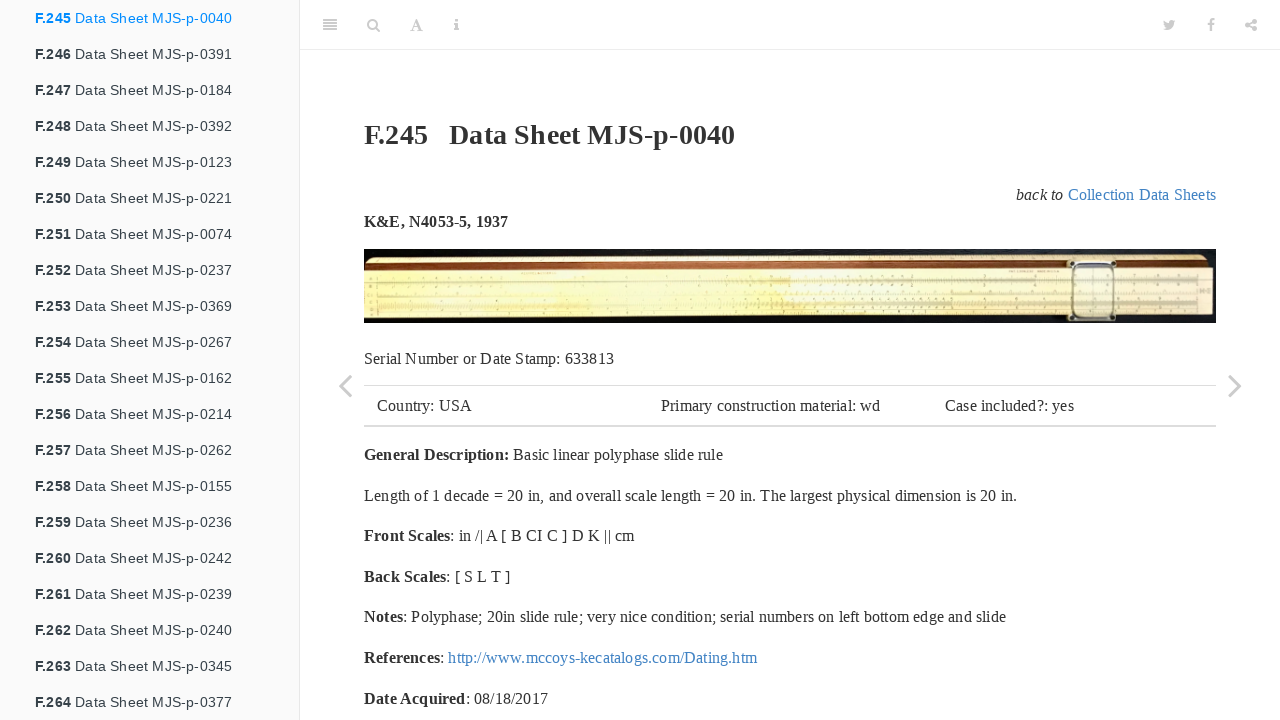

--- FILE ---
content_type: text/html
request_url: https://followingtherules.info/data-sheet-mjs-p-0040.html
body_size: 15055
content:
<!DOCTYPE html>
<html lang="" xml:lang="">
<head>

  <meta charset="utf-8" />
  <meta http-equiv="X-UA-Compatible" content="IE=edge" />
  <title>F.245 Data Sheet MJS-p-0040 | Following the Rules — A Slide Rule Collection</title>
  <meta name="description" content="Web site for the Mike Syphers Slide Rule Collection and the general use of the slide rule and logarithms." />
  <meta name="generator" content="bookdown 0.44 and GitBook 2.6.7" />

  <meta property="og:title" content="F.245 Data Sheet MJS-p-0040 | Following the Rules — A Slide Rule Collection" />
  <meta property="og:type" content="book" />
  
  <meta property="og:description" content="Web site for the Mike Syphers Slide Rule Collection and the general use of the slide rule and logarithms." />
  

  <meta name="twitter:card" content="summary" />
  <meta name="twitter:title" content="F.245 Data Sheet MJS-p-0040 | Following the Rules — A Slide Rule Collection" />
  
  <meta name="twitter:description" content="Web site for the Mike Syphers Slide Rule Collection and the general use of the slide rule and logarithms." />
  




  <meta name="viewport" content="width=device-width, initial-scale=1" />
  <meta name="apple-mobile-web-app-capable" content="yes" />
  <meta name="apple-mobile-web-app-status-bar-style" content="black" />
  
  
<link rel="prev" href="data-sheet-mjs-p-0252.html"/>
<link rel="next" href="data-sheet-mjs-p-0391.html"/>
<script src="libs/jquery-3.6.0/jquery-3.6.0.min.js"></script>
<script src="https://cdn.jsdelivr.net/npm/fuse.js@6.4.6/dist/fuse.min.js"></script>
<link href="libs/gitbook-2.6.7/css/style.css" rel="stylesheet" />
<link href="libs/gitbook-2.6.7/css/plugin-table.css" rel="stylesheet" />
<link href="libs/gitbook-2.6.7/css/plugin-bookdown.css" rel="stylesheet" />
<link href="libs/gitbook-2.6.7/css/plugin-highlight.css" rel="stylesheet" />
<link href="libs/gitbook-2.6.7/css/plugin-search.css" rel="stylesheet" />
<link href="libs/gitbook-2.6.7/css/plugin-fontsettings.css" rel="stylesheet" />
<link href="libs/gitbook-2.6.7/css/plugin-clipboard.css" rel="stylesheet" />








<link href="libs/anchor-sections-1.1.0/anchor-sections.css" rel="stylesheet" />
<link href="libs/anchor-sections-1.1.0/anchor-sections-hash.css" rel="stylesheet" />
<script src="libs/anchor-sections-1.1.0/anchor-sections.js"></script>
<script src="libs/kePrint-0.0.1/kePrint.js"></script>
<link href="libs/lightable-0.0.1/lightable.css" rel="stylesheet" />
<link href="libs/bsTable-3.3.7/bootstrapTable.min.css" rel="stylesheet" />
<script src="libs/bsTable-3.3.7/bootstrapTable.js"></script>
<link href="libs/htmltools-fill-0.5.8.1/fill.css" rel="stylesheet" />
<script src="libs/htmlwidgets-1.6.4/htmlwidgets.js"></script>
<link href="libs/datatables-css-0.0.0/datatables-crosstalk.css" rel="stylesheet" />
<script src="libs/datatables-binding-0.33/datatables.js"></script>
<link href="libs/dt-core-1.13.6/css/jquery.dataTables.min.css" rel="stylesheet" />
<link href="libs/dt-core-1.13.6/css/jquery.dataTables.extra.css" rel="stylesheet" />
<script src="libs/dt-core-1.13.6/js/jquery.dataTables.min.js"></script>
<link href="libs/dt-ext-searchbuilder-1.13.6/css/searchBuilder.dataTables.min.css" rel="stylesheet" />
<script src="libs/dt-ext-searchbuilder-1.13.6/js/dataTables.searchBuilder.min.js"></script>
<link href="libs/dt-plugin-searchhighlight-1.13.6/source.css" rel="stylesheet" />
<script src="libs/dt-plugin-searchhighlight-1.13.6/jquery.highlight.js"></script>
<script src="libs/dt-plugin-searchhighlight-1.13.6/source.min.js"></script>
<link href="libs/crosstalk-1.2.1/css/crosstalk.min.css" rel="stylesheet" />
<script src="libs/crosstalk-1.2.1/js/crosstalk.min.js"></script>


<style type="text/css">
html { -webkit-text-size-adjust: 100%; }
pre > code.sourceCode { white-space: pre; position: relative; }
pre > code.sourceCode > span { display: inline-block; line-height: 1.25; }
pre > code.sourceCode > span:empty { height: 1.2em; }
.sourceCode { overflow: visible; }
code.sourceCode > span { color: inherit; text-decoration: inherit; }
pre.sourceCode { margin: 0; }
@media screen {
div.sourceCode { overflow: auto; }
}
@media print {
pre > code.sourceCode { white-space: pre-wrap; }
pre > code.sourceCode > span { text-indent: -5em; padding-left: 5em; }
}
pre.numberSource code
  { counter-reset: source-line 0; }
pre.numberSource code > span
  { position: relative; left: -4em; counter-increment: source-line; }
pre.numberSource code > span > a:first-child::before
  { content: counter(source-line);
    position: relative; left: -1em; text-align: right; vertical-align: baseline;
    border: none; display: inline-block;
    -webkit-touch-callout: none; -webkit-user-select: none;
    -khtml-user-select: none; -moz-user-select: none;
    -ms-user-select: none; user-select: none;
    padding: 0 4px; width: 4em;
    color: #aaaaaa;
  }
pre.numberSource { margin-left: 3em; border-left: 1px solid #aaaaaa;  padding-left: 4px; }
div.sourceCode
  {  background-color: #f8f8f8; }
@media screen {
pre > code.sourceCode > span > a:first-child::before { text-decoration: underline; }
}
code span.al { color: #ef2929; } /* Alert */
code span.an { color: #8f5902; font-weight: bold; font-style: italic; } /* Annotation */
code span.at { color: #204a87; } /* Attribute */
code span.bn { color: #0000cf; } /* BaseN */
code span.cf { color: #204a87; font-weight: bold; } /* ControlFlow */
code span.ch { color: #4e9a06; } /* Char */
code span.cn { color: #8f5902; } /* Constant */
code span.co { color: #8f5902; font-style: italic; } /* Comment */
code span.cv { color: #8f5902; font-weight: bold; font-style: italic; } /* CommentVar */
code span.do { color: #8f5902; font-weight: bold; font-style: italic; } /* Documentation */
code span.dt { color: #204a87; } /* DataType */
code span.dv { color: #0000cf; } /* DecVal */
code span.er { color: #a40000; font-weight: bold; } /* Error */
code span.ex { } /* Extension */
code span.fl { color: #0000cf; } /* Float */
code span.fu { color: #204a87; font-weight: bold; } /* Function */
code span.im { } /* Import */
code span.in { color: #8f5902; font-weight: bold; font-style: italic; } /* Information */
code span.kw { color: #204a87; font-weight: bold; } /* Keyword */
code span.op { color: #ce5c00; font-weight: bold; } /* Operator */
code span.ot { color: #8f5902; } /* Other */
code span.pp { color: #8f5902; font-style: italic; } /* Preprocessor */
code span.sc { color: #ce5c00; font-weight: bold; } /* SpecialChar */
code span.ss { color: #4e9a06; } /* SpecialString */
code span.st { color: #4e9a06; } /* String */
code span.va { color: #000000; } /* Variable */
code span.vs { color: #4e9a06; } /* VerbatimString */
code span.wa { color: #8f5902; font-weight: bold; font-style: italic; } /* Warning */
</style>

<style type="text/css">
  
  div.hanging-indent{margin-left: 1.5em; text-indent: -1.5em;}
</style>
<style type="text/css">
/* Used with Pandoc 2.11+ new --citeproc when CSL is used */
div.csl-bib-body { }
div.csl-entry {
  clear: both;
  margin-bottom: 0em;
}
.hanging div.csl-entry {
  margin-left:2em;
  text-indent:-2em;
}
div.csl-left-margin {
  min-width:2em;
  float:left;
}
div.csl-right-inline {
  margin-left:2em;
  padding-left:1em;
}
div.csl-indent {
  margin-left: 2em;
}
</style>

<link rel="stylesheet" href="styles.css" type="text/css" />
</head>

<body>



  <div class="book without-animation with-summary font-size-2 font-family-1" data-basepath=".">

    <div class="book-summary">
      <nav role="navigation">

<ul class="summary">
<li><a href="..">Following the Rules</a></li>

<li class="divider"></li>
<li><a href="index.html#section" id="toc-section"></a></li>
<li class="part"><span><b>Organization</b></span></li>
<li class="chapter" data-level="" data-path="introduction.html"><a href="introduction.html"><i class="fa fa-check"></i>Introduction</a></li>
<li class="chapter" data-level="" data-path="why-slide-rules.html"><a href="why-slide-rules.html"><i class="fa fa-check"></i>Why Slide Rules?</a></li>
<li class="chapter" data-level="" data-path="chapter-topics.html"><a href="chapter-topics.html"><i class="fa fa-check"></i>Chapter Topics</a></li>
<li class="chapter" data-level="" data-path="site-tips.html"><a href="site-tips.html"><i class="fa fa-check"></i>Site Tips</a></li>
<li class="part"><span><b>Review</b></span></li>
<li class="chapter" data-level="1" data-path="review-of-the-logarithm.html"><a href="review-of-the-logarithm.html"><i class="fa fa-check"></i><b>1</b> Review of the Logarithm</a>
<ul>
<li class="chapter" data-level="1.1" data-path="exponents-and-powers.html"><a href="exponents-and-powers.html"><i class="fa fa-check"></i><b>1.1</b> Exponents and Powers</a></li>
<li class="chapter" data-level="1.2" data-path="logarithms-and-log-scales.html"><a href="logarithms-and-log-scales.html"><i class="fa fa-check"></i><b>1.2</b> Logarithms and Log Scales</a></li>
<li class="chapter" data-level="1.3" data-path="multiplication-and-division.html"><a href="multiplication-and-division.html"><i class="fa fa-check"></i><b>1.3</b> Multiplication and Division</a></li>
<li class="chapter" data-level="1.4" data-path="keeping-track-of-decimal-places.html"><a href="keeping-track-of-decimal-places.html"><i class="fa fa-check"></i><b>1.4</b> Keeping Track of Decimal Places</a></li>
<li class="chapter" data-level="1.5" data-path="scientific-notation.html"><a href="scientific-notation.html"><i class="fa fa-check"></i><b>1.5</b> Scientific Notation</a></li>
<li class="chapter" data-level="1.6" data-path="short-examples.html"><a href="short-examples.html"><i class="fa fa-check"></i><b>1.6</b> Short Examples</a></li>
<li class="chapter" data-level="1.7" data-path="raising-numbers-to-powers.html"><a href="raising-numbers-to-powers.html"><i class="fa fa-check"></i><b>1.7</b> Raising Numbers to Powers</a></li>
<li class="chapter" data-level="1.8" data-path="another-example.html"><a href="another-example.html"><i class="fa fa-check"></i><b>1.8</b> Another Example</a></li>
<li class="chapter" data-level="1.9" data-path="change-of-base.html"><a href="change-of-base.html"><i class="fa fa-check"></i><b>1.9</b> Change of Base</a></li>
<li class="chapter" data-level="1.10" data-path="summary-thus-far.html"><a href="summary-thus-far.html"><i class="fa fa-check"></i><b>1.10</b> Summary Thus Far</a></li>
</ul></li>
<li class="chapter" data-level="2" data-path="computing-logarithms.html"><a href="computing-logarithms.html"><i class="fa fa-check"></i><b>2</b> Computing Logarithms</a>
<ul>
<li class="chapter" data-level="2.1" data-path="a-word-about-bases.html"><a href="a-word-about-bases.html"><i class="fa fa-check"></i><b>2.1</b> A Word About Bases</a></li>
<li class="chapter" data-level="2.2" data-path="the-natural-logarithm.html"><a href="the-natural-logarithm.html"><i class="fa fa-check"></i><b>2.2</b> The Natural Logarithm</a></li>
<li class="chapter" data-level="2.3" data-path="the-base-of-the-natural-logarithm.html"><a href="the-base-of-the-natural-logarithm.html"><i class="fa fa-check"></i><b>2.3</b> The Base of the Natural Logarithm</a></li>
<li class="chapter" data-level="2.4" data-path="computing-natural-logarithms.html"><a href="computing-natural-logarithms.html"><i class="fa fa-check"></i><b>2.4</b> Computing Natural Logarithms</a></li>
<li class="chapter" data-level="2.5" data-path="computing-common-logarithms.html"><a href="computing-common-logarithms.html"><i class="fa fa-check"></i><b>2.5</b> Computing Common Logarithms</a></li>
<li class="chapter" data-level="2.6" data-path="summary.html"><a href="summary.html"><i class="fa fa-check"></i><b>2.6</b> Summary</a></li>
</ul></li>
<li class="chapter" data-level="3" data-path="slide-rule-abcs-and-ds.html"><a href="slide-rule-abcs-and-ds.html"><i class="fa fa-check"></i><b>3</b> Slide Rule ABC’s and D’s</a>
<ul>
<li class="chapter" data-level="3.1" data-path="basic-multiplication-and-division.html"><a href="basic-multiplication-and-division.html"><i class="fa fa-check"></i><b>3.1</b> Basic Multiplication and Division</a></li>
<li class="chapter" data-level="3.2" data-path="squares-and-square-roots.html"><a href="squares-and-square-roots.html"><i class="fa fa-check"></i><b>3.2</b> Squares and Square Roots</a></li>
<li class="chapter" data-level="3.3" data-path="gauge-marks.html"><a href="gauge-marks.html"><i class="fa fa-check"></i><b>3.3</b> Gauge Marks</a></li>
<li class="chapter" data-level="3.4" data-path="cubes-and-cube-roots-the-k-scale.html"><a href="cubes-and-cube-roots-the-k-scale.html"><i class="fa fa-check"></i><b>3.4</b> Cubes and Cube Roots – the K Scale</a></li>
<li class="chapter" data-level="3.5" data-path="the-log-scale-l.html"><a href="the-log-scale-l.html"><i class="fa fa-check"></i><b>3.5</b> The Log Scale – L</a></li>
<li class="chapter" data-level="3.6" data-path="inverse-and-folded-scales.html"><a href="inverse-and-folded-scales.html"><i class="fa fa-check"></i><b>3.6</b> Inverse and Folded Scales</a></li>
<li class="chapter" data-level="3.7" data-path="trigonometric-scales.html"><a href="trigonometric-scales.html"><i class="fa fa-check"></i><b>3.7</b> Trigonometric Scales</a></li>
<li class="chapter" data-level="3.8" data-path="log-log-scales.html"><a href="log-log-scales.html"><i class="fa fa-check"></i><b>3.8</b> Log-Log Scales</a></li>
<li class="chapter" data-level="3.9" data-path="hyperbolic-trigonometric-scales.html"><a href="hyperbolic-trigonometric-scales.html"><i class="fa fa-check"></i><b>3.9</b> Hyperbolic Trigonometric Scales</a></li>
<li class="chapter" data-level="3.10" data-path="special-rules-and-scales.html"><a href="special-rules-and-scales.html"><i class="fa fa-check"></i><b>3.10</b> Special Rules and Scales</a>
<ul>
<li class="chapter" data-level="3.10.1" data-path="special-rules-and-scales.html"><a href="special-rules-and-scales.html#specialty-rules"><i class="fa fa-check"></i><b>3.10.1</b> Specialty Rules</a></li>
<li class="chapter" data-level="3.10.2" data-path="special-rules-and-scales.html"><a href="special-rules-and-scales.html#long-scales"><i class="fa fa-check"></i><b>3.10.2</b> Long Scales</a></li>
<li class="chapter" data-level="3.10.3" data-path="special-rules-and-scales.html"><a href="special-rules-and-scales.html#segmented-scales"><i class="fa fa-check"></i><b>3.10.3</b> Segmented Scales</a></li>
</ul></li>
<li class="chapter" data-level="3.11" data-path="more-information.html"><a href="more-information.html"><i class="fa fa-check"></i><b>3.11</b> More Information</a></li>
</ul></li>
<li class="part"><span><b>The Collection</b></span></li>
<li class="chapter" data-level="4" data-path="the-collection-in-photos.html"><a href="the-collection-in-photos.html"><i class="fa fa-check"></i><b>4</b> The Collection in Photos</a>
<ul>
<li class="chapter" data-level="4.1" data-path="years-1800-1899.html"><a href="years-1800-1899.html"><i class="fa fa-check"></i><b>4.1</b> Years 1800-1899</a></li>
<li class="chapter" data-level="4.2" data-path="years-1900-1909.html"><a href="years-1900-1909.html"><i class="fa fa-check"></i><b>4.2</b> Years 1900-1909</a></li>
<li class="chapter" data-level="4.3" data-path="years-1910-1919.html"><a href="years-1910-1919.html"><i class="fa fa-check"></i><b>4.3</b> Years 1910-1919</a></li>
<li class="chapter" data-level="4.4" data-path="years-1920-1929.html"><a href="years-1920-1929.html"><i class="fa fa-check"></i><b>4.4</b> Years 1920-1929</a></li>
<li class="chapter" data-level="4.5" data-path="years-1930-1939.html"><a href="years-1930-1939.html"><i class="fa fa-check"></i><b>4.5</b> Years 1930-1939</a></li>
<li class="chapter" data-level="4.6" data-path="years-1940-1949.html"><a href="years-1940-1949.html"><i class="fa fa-check"></i><b>4.6</b> Years 1940-1949</a></li>
<li class="chapter" data-level="4.7" data-path="years-1950-1959.html"><a href="years-1950-1959.html"><i class="fa fa-check"></i><b>4.7</b> Years 1950-1959</a></li>
<li class="chapter" data-level="4.8" data-path="years-1960-1969.html"><a href="years-1960-1969.html"><i class="fa fa-check"></i><b>4.8</b> Years 1960-1969</a></li>
<li class="chapter" data-level="4.9" data-path="years-1970-1979.html"><a href="years-1970-1979.html"><i class="fa fa-check"></i><b>4.9</b> Years 1970-1979</a></li>
<li class="chapter" data-level="4.10" data-path="years-1980-1989.html"><a href="years-1980-1989.html"><i class="fa fa-check"></i><b>4.10</b> Years 1980-1989</a></li>
</ul></li>
<li class="chapter" data-level="5" data-path="slide-rule-makers.html"><a href="slide-rule-makers.html"><i class="fa fa-check"></i><b>5</b> Slide Rule Makers</a>
<ul>
<li class="chapter" data-level="5.1" data-path="aristo-dennert-pape-germany.html"><a href="aristo-dennert-pape-germany.html"><i class="fa fa-check"></i><b>5.1</b> Aristo, Dennert &amp; Pape, Germany</a></li>
<li class="chapter" data-level="5.2" data-path="blundell-rules-limited-uk.html"><a href="blundell-rules-limited-uk.html"><i class="fa fa-check"></i><b>5.2</b> Blundell Rules Limited, UK</a></li>
<li class="chapter" data-level="5.3" data-path="charvoz-roos-usa.html"><a href="charvoz-roos-usa.html"><i class="fa fa-check"></i><b>5.3</b> Charvoz-Roos, USA</a></li>
<li class="chapter" data-level="5.4" data-path="concise-japan.html"><a href="concise-japan.html"><i class="fa fa-check"></i><b>5.4</b> Concise, Japan</a></li>
<li class="chapter" data-level="5.5" data-path="dietzgen-usa.html"><a href="dietzgen-usa.html"><i class="fa fa-check"></i><b>5.5</b> Dietzgen, USA</a></li>
<li class="chapter" data-level="5.6" data-path="faber-faber-castell-germany.html"><a href="faber-faber-castell-germany.html"><i class="fa fa-check"></i><b>5.6</b> Faber, Faber-Castell, Germany</a></li>
<li class="chapter" data-level="5.7" data-path="felsenthal-usa.html"><a href="felsenthal-usa.html"><i class="fa fa-check"></i><b>5.7</b> Felsenthal, USA</a></li>
<li class="chapter" data-level="5.8" data-path="gilson-richardson-usa.html"><a href="gilson-richardson-usa.html"><i class="fa fa-check"></i><b>5.8</b> Gilson, Richardson, USA</a></li>
<li class="chapter" data-level="5.9" data-path="hemmi-japan.html"><a href="hemmi-japan.html"><i class="fa fa-check"></i><b>5.9</b> Hemmi, Japan</a></li>
<li class="chapter" data-level="5.10" data-path="keuffel-and-esser-usa.html"><a href="keuffel-and-esser-usa.html"><i class="fa fa-check"></i><b>5.10</b> Keuffel and Esser, USA</a></li>
<li class="chapter" data-level="5.11" data-path="koch-huxhold-and-hanneman-germany.html"><a href="koch-huxhold-and-hanneman-germany.html"><i class="fa fa-check"></i><b>5.11</b> Koch, Huxhold and Hanneman, Germany</a></li>
<li class="chapter" data-level="5.12" data-path="kolesch-and-company-usa.html"><a href="kolesch-and-company-usa.html"><i class="fa fa-check"></i><b>5.12</b> Kolesch and Company, USA</a></li>
<li class="chapter" data-level="5.13" data-path="lawrence-engineering-instruments-usa.html"><a href="lawrence-engineering-instruments-usa.html"><i class="fa fa-check"></i><b>5.13</b> Lawrence / Engineering Instruments, USA</a></li>
<li class="chapter" data-level="5.14" data-path="nestler-germany.html"><a href="nestler-germany.html"><i class="fa fa-check"></i><b>5.14</b> Nestler, Germany</a></li>
<li class="chapter" data-level="5.15" data-path="pickett-usa.html"><a href="pickett-usa.html"><i class="fa fa-check"></i><b>5.15</b> Pickett, USA</a></li>
<li class="chapter" data-level="5.16" data-path="post-usa.html"><a href="post-usa.html"><i class="fa fa-check"></i><b>5.16</b> Post, USA</a></li>
<li class="chapter" data-level="5.17" data-path="relay-ricoh-japan.html"><a href="relay-ricoh-japan.html"><i class="fa fa-check"></i><b>5.17</b> Relay-Ricoh, Japan</a></li>
<li class="chapter" data-level="5.18" data-path="shanghai-slide-rule-factory-china.html"><a href="shanghai-slide-rule-factory-china.html"><i class="fa fa-check"></i><b>5.18</b> Shanghai Slide Rule Factory, China</a></li>
<li class="chapter" data-level="5.19" data-path="sterling-acu-rule-festus-usa.html"><a href="sterling-acu-rule-festus-usa.html"><i class="fa fa-check"></i><b>5.19</b> Sterling, Acu-Rule, Festus, USA</a></li>
<li class="chapter" data-level="5.20" data-path="tavernier-gravet-france.html"><a href="tavernier-gravet-france.html"><i class="fa fa-check"></i><b>5.20</b> Tavernier-Gravet, France</a></li>
<li class="chapter" data-level="5.21" data-path="thornton-uk.html"><a href="thornton-uk.html"><i class="fa fa-check"></i><b>5.21</b> Thornton, UK</a></li>
<li class="chapter" data-level="5.22" data-path="unique-uk.html"><a href="unique-uk.html"><i class="fa fa-check"></i><b>5.22</b> Unique, UK</a></li>
<li class="chapter" data-level="5.23" data-path="other-rules.html"><a href="other-rules.html"><i class="fa fa-check"></i><b>5.23</b> Other Rules</a></li>
<li class="chapter" data-level="5.24" data-path="unidentified.html"><a href="unidentified.html"><i class="fa fa-check"></i><b>5.24</b> Unidentified</a></li>
<li class="chapter" data-level="5.25" data-path="texas-instruments-slide-rule-calculator.html"><a href="texas-instruments-slide-rule-calculator.html"><i class="fa fa-check"></i><b>5.25</b> Texas Instruments Slide Rule Calculator</a></li>
</ul></li>
<li class="chapter" data-level="6" data-path="special-groupings.html"><a href="special-groupings.html"><i class="fa fa-check"></i><b>6</b> Special Groupings</a>
<ul>
<li class="chapter" data-level="6.1" data-path="most-recent-additions.html"><a href="most-recent-additions.html"><i class="fa fa-check"></i><b>6.1</b> Most Recent Additions</a></li>
<li class="chapter" data-level="6.2" data-path="oldest-rules.html"><a href="oldest-rules.html"><i class="fa fa-check"></i><b>6.2</b> Oldest Rules</a></li>
<li class="chapter" data-level="6.3" data-path="youngest-rules.html"><a href="youngest-rules.html"><i class="fa fa-check"></i><b>6.3</b> Youngest Rules</a></li>
<li class="chapter" data-level="6.4" data-path="significant-rules.html"><a href="significant-rules.html"><i class="fa fa-check"></i><b>6.4</b> Significant Rules</a></li>
<li class="chapter" data-level="6.5" data-path="specialty-slide-rules.html"><a href="specialty-slide-rules.html"><i class="fa fa-check"></i><b>6.5</b> Specialty Slide Rules</a>
<ul>
<li class="chapter" data-level="6.5.1" data-path="specialty-slide-rules.html"><a href="specialty-slide-rules.html#barrel-gauging-and-excise-taxation-rules"><i class="fa fa-check"></i><b>6.5.1</b> Barrel Gauging and Excise Taxation Rules</a></li>
<li class="chapter" data-level="6.5.2" data-path="specialty-slide-rules.html"><a href="specialty-slide-rules.html#carpenter-and-engineer-rules"><i class="fa fa-check"></i><b>6.5.2</b> Carpenter and Engineer Rules</a></li>
<li class="chapter" data-level="6.5.3" data-path="specialty-slide-rules.html"><a href="specialty-slide-rules.html#aviation-slide-rules"><i class="fa fa-check"></i><b>6.5.3</b> Aviation Slide Rules</a></li>
<li class="chapter" data-level="6.5.4" data-path="specialty-slide-rules.html"><a href="specialty-slide-rules.html#chemical-slide-rules"><i class="fa fa-check"></i><b>6.5.4</b> Chemical Slide Rules</a></li>
<li class="chapter" data-level="6.5.5" data-path="specialty-slide-rules.html"><a href="specialty-slide-rules.html#commerce-slide-rules"><i class="fa fa-check"></i><b>6.5.5</b> Commerce Slide Rules</a></li>
<li class="chapter" data-level="6.5.6" data-path="specialty-slide-rules.html"><a href="specialty-slide-rules.html#concrete-construction-slide-rules"><i class="fa fa-check"></i><b>6.5.6</b> Concrete Construction Slide Rules</a></li>
<li class="chapter" data-level="6.5.7" data-path="specialty-slide-rules.html"><a href="specialty-slide-rules.html#electro-slide-rules"><i class="fa fa-check"></i><b>6.5.7</b> Electro Slide Rules</a></li>
<li class="chapter" data-level="6.5.8" data-path="specialty-slide-rules.html"><a href="specialty-slide-rules.html#electronics-slide-rules"><i class="fa fa-check"></i><b>6.5.8</b> Electronics Slide Rules</a></li>
<li class="chapter" data-level="6.5.9" data-path="specialty-slide-rules.html"><a href="specialty-slide-rules.html#engravingproportions-slide-rules"><i class="fa fa-check"></i><b>6.5.9</b> Engraving/Proportions Slide Rules</a></li>
<li class="chapter" data-level="6.5.10" data-path="specialty-slide-rules.html"><a href="specialty-slide-rules.html#military-slide-rules"><i class="fa fa-check"></i><b>6.5.10</b> Military Slide Rules</a></li>
<li class="chapter" data-level="6.5.11" data-path="specialty-slide-rules.html"><a href="specialty-slide-rules.html#scoringmarking-slide-rules"><i class="fa fa-check"></i><b>6.5.11</b> Scoring/Marking Slide Rules</a></li>
<li class="chapter" data-level="6.5.12" data-path="specialty-slide-rules.html"><a href="specialty-slide-rules.html#spring-design-slide-rules"><i class="fa fa-check"></i><b>6.5.12</b> Spring Design Slide Rules</a></li>
<li class="chapter" data-level="6.5.13" data-path="specialty-slide-rules.html"><a href="specialty-slide-rules.html#stadia-surveying-slide-rules"><i class="fa fa-check"></i><b>6.5.13</b> Stadia (Surveying) Slide Rules</a></li>
<li class="chapter" data-level="6.5.14" data-path="specialty-slide-rules.html"><a href="specialty-slide-rules.html#weight-calculation-slide-rules"><i class="fa fa-check"></i><b>6.5.14</b> Weight Calculation Slide Rules</a></li>
<li class="chapter" data-level="6.5.15" data-path="specialty-slide-rules.html"><a href="specialty-slide-rules.html#other-specialty-slide-rules"><i class="fa fa-check"></i><b>6.5.15</b> Other Specialty Slide Rules</a></li>
</ul></li>
<li class="chapter" data-level="6.6" data-path="non-linear-and-long-scale-rules.html"><a href="non-linear-and-long-scale-rules.html"><i class="fa fa-check"></i><b>6.6</b> Non-Linear and Long-Scale Rules</a></li>
<li class="chapter" data-level="6.7" data-path="numerous-scales.html"><a href="numerous-scales.html"><i class="fa fa-check"></i><b>6.7</b> Numerous Scales</a></li>
<li class="chapter" data-level="6.8" data-path="pocket-rules.html"><a href="pocket-rules.html"><i class="fa fa-check"></i><b>6.8</b> Pocket Rules</a></li>
<li class="chapter" data-level="6.9" data-path="vector-hyperbolic-rules.html"><a href="vector-hyperbolic-rules.html"><i class="fa fa-check"></i><b>6.9</b> Vector Hyperbolic Rules</a></li>
<li class="chapter" data-level="6.10" data-path="ke-rules-by-model.html"><a href="ke-rules-by-model.html"><i class="fa fa-check"></i><b>6.10</b> K&amp;E Rules by Model</a></li>
<li class="chapter" data-level="6.11" data-path="post-rules-by-model.html"><a href="post-rules-by-model.html"><i class="fa fa-check"></i><b>6.11</b> Post Rules by Model</a></li>
<li class="chapter" data-level="6.12" data-path="rules-for-beginners.html"><a href="rules-for-beginners.html"><i class="fa fa-check"></i><b>6.12</b> Rules for Beginners</a></li>
</ul></li>
<li class="chapter" data-level="7" data-path="books-manuals-and-charts.html"><a href="books-manuals-and-charts.html"><i class="fa fa-check"></i><b>7</b> Books, Manuals, and Charts</a></li>
<li class="chapter" data-level="8" data-path="vignettes.html"><a href="vignettes.html"><i class="fa fa-check"></i><b>8</b> <strong>Vignettes</strong></a>
<ul>
<li class="chapter" data-level="8.1" data-path="a-favorite-rule.html"><a href="a-favorite-rule.html"><i class="fa fa-check"></i><b>8.1</b> A Favorite Rule</a></li>
<li class="chapter" data-level="8.2" data-path="rules-to-the-moon.html"><a href="rules-to-the-moon.html"><i class="fa fa-check"></i><b>8.2</b> Rules to the Moon</a></li>
<li class="chapter" data-level="8.3" data-path="the-original-4083.html"><a href="the-original-4083.html"><i class="fa fa-check"></i><b>8.3</b> The Original 4083</a></li>
<li class="chapter" data-level="8.4" data-path="ke-beginners-rules.html"><a href="ke-beginners-rules.html"><i class="fa fa-check"></i><b>8.4</b> K+E Beginner’s Rules</a></li>
<li class="chapter" data-level="8.5" data-path="chicago-rules.html"><a href="chicago-rules.html"><i class="fa fa-check"></i><b>8.5</b> Chicago Rules</a>
<ul>
<li class="chapter" data-level="8.5.1" data-path="chicago-rules.html"><a href="chicago-rules.html#early-chicago-slide-rules"><i class="fa fa-check"></i><b>8.5.1</b> Early Chicago Slide Rules</a></li>
<li class="chapter" data-level="8.5.2" data-path="chicago-rules.html"><a href="chicago-rules.html#post-and-pickett"><i class="fa fa-check"></i><b>8.5.2</b> Post and Pickett</a></li>
<li class="chapter" data-level="8.5.3" data-path="chicago-rules.html"><a href="chicago-rules.html#the-versalog"><i class="fa fa-check"></i><b>8.5.3</b> The Versalog</a></li>
<li class="chapter" data-level="8.5.4" data-path="chicago-rules.html"><a href="chicago-rules.html#on-the-map"><i class="fa fa-check"></i><b>8.5.4</b> On the Map</a></li>
</ul></li>
<li class="chapter" data-level="8.6" data-path="a-boykin-discovery.html"><a href="a-boykin-discovery.html"><i class="fa fa-check"></i><b>8.6</b> A Boykin Discovery</a></li>
<li class="chapter" data-level="8.7" data-path="the-long-and-short-of-it.html"><a href="the-long-and-short-of-it.html"><i class="fa fa-check"></i><b>8.7</b> The Long and Short of It</a></li>
<li class="chapter" data-level="8.8" data-path="the-pickett-deci-keepers.html"><a href="the-pickett-deci-keepers.html"><i class="fa fa-check"></i><b>8.8</b> The Pickett Deci-Keepers</a></li>
<li class="chapter" data-level="8.9" data-path="rules-of-engravement.html"><a href="rules-of-engravement.html"><i class="fa fa-check"></i><b>8.9</b> Rules of <em>Engrave</em>ment</a></li>
<li class="chapter" data-level="8.10" data-path="out-of-proportions.html"><a href="out-of-proportions.html"><i class="fa fa-check"></i><b>8.10</b> Out of Proportions</a>
<ul>
<li class="chapter" data-level="8.10.1" data-path="out-of-proportions.html"><a href="out-of-proportions.html#ratio-aspects"><i class="fa fa-check"></i><b>8.10.1</b> Ratio Aspects</a></li>
<li class="chapter" data-level="8.10.2" data-path="out-of-proportions.html"><a href="out-of-proportions.html#specialty-rules-1"><i class="fa fa-check"></i><b>8.10.2</b> Specialty Rules</a></li>
<li class="chapter" data-level="8.10.3" data-path="out-of-proportions.html"><a href="out-of-proportions.html#special-chemistry"><i class="fa fa-check"></i><b>8.10.3</b> Special Chemistry</a></li>
</ul></li>
<li class="chapter" data-level="8.11" data-path="power-rules.html"><a href="power-rules.html"><i class="fa fa-check"></i><b>8.11</b> Power Rules</a>
<ul>
<li class="chapter" data-level="8.11.1" data-path="power-rules.html"><a href="power-rules.html#the-power-of-logarithms"><i class="fa fa-check"></i><b>8.11.1</b> The Power of Logarithms</a></li>
<li class="chapter" data-level="8.11.2" data-path="power-rules.html"><a href="power-rules.html#rogets-log-log-scale"><i class="fa fa-check"></i><b>8.11.2</b> Roget’s Log-Log Scale</a></li>
<li class="chapter" data-level="8.11.3" data-path="power-rules.html"><a href="power-rules.html#creating-a-log-log-scale"><i class="fa fa-check"></i><b>8.11.3</b> Creating a Log-Log Scale</a></li>
<li class="chapter" data-level="8.11.4" data-path="power-rules.html"><a href="power-rules.html#mixed-base-log-log-scales"><i class="fa fa-check"></i><b>8.11.4</b> Mixed-Base Log-Log Scales</a></li>
<li class="chapter" data-level="8.11.5" data-path="power-rules.html"><a href="power-rules.html#segmented-log-log-scales"><i class="fa fa-check"></i><b>8.11.5</b> Segmented Log-Log Scales</a></li>
<li class="chapter" data-level="8.11.6" data-path="power-rules.html"><a href="power-rules.html#reciprocal-log-log-scales"><i class="fa fa-check"></i><b>8.11.6</b> Reciprocal Log-Log Scales</a></li>
<li class="chapter" data-level="8.11.7" data-path="power-rules.html"><a href="power-rules.html#the-power-trig-slide-rule"><i class="fa fa-check"></i><b>8.11.7</b> The Power Trig Slide Rule</a></li>
<li class="chapter" data-level="8.11.8" data-path="power-rules.html"><a href="power-rules.html#examples-of-circular-log-log-scales"><i class="fa fa-check"></i><b>8.11.8</b> Examples of Circular Log-Log Scales</a></li>
<li class="chapter" data-level="8.11.9" data-path="power-rules.html"><a href="power-rules.html#applications-and-examples"><i class="fa fa-check"></i><b>8.11.9</b> Applications and Examples</a></li>
</ul></li>
<li class="chapter" data-level="8.12" data-path="fermis-golden-slide-rule.html"><a href="fermis-golden-slide-rule.html"><i class="fa fa-check"></i><b>8.12</b> Fermi’s Golden (Slide) Rule</a></li>
<li class="chapter" data-level="8.13" data-path="rule-change-4092-3.html"><a href="rule-change-4092-3.html"><i class="fa fa-check"></i><b>8.13</b> Rule Change 4092-3</a></li>
<li class="chapter" data-level="8.14" data-path="a-ke-rule-of-mystery.html"><a href="a-ke-rule-of-mystery.html"><i class="fa fa-check"></i><b>8.14</b> A K+E Rule of Mystery</a></li>
<li class="chapter" data-level="8.15" data-path="lt.-shaws-4097d.html"><a href="lt.-shaws-4097d.html"><i class="fa fa-check"></i><b>8.15</b> Lt. Shaw’s 4097D</a></li>
<li class="chapter" data-level="8.16" data-path="ke-mystery-rules-update.html"><a href="ke-mystery-rules-update.html"><i class="fa fa-check"></i><b>8.16</b> K+E Mystery Rules Update</a></li>
<li class="chapter" data-level="8.17" data-path="the-french-connection-to-a-mystery-rule.html"><a href="the-french-connection-to-a-mystery-rule.html"><i class="fa fa-check"></i><b>8.17</b> The French Connection to a Mystery Rule</a></li>
<li class="chapter" data-level="8.18" data-path="the-early-american-favorite.html"><a href="the-early-american-favorite.html"><i class="fa fa-check"></i><b>8.18</b> The Early American Favorite</a></li>
<li class="chapter" data-level="8.19" data-path="american-favorite-part-ii.html"><a href="american-favorite-part-ii.html"><i class="fa fa-check"></i><b>8.19</b> American Favorite Part II</a>
<ul>
<li class="chapter" data-level="8.19.1" data-path="american-favorite-part-ii.html"><a href="american-favorite-part-ii.html#what-is-an-american-ke-slide-rule"><i class="fa fa-check"></i><b>8.19.1</b> What is an “American” K&amp;E slide rule?</a></li>
<li class="chapter" data-level="8.19.2" data-path="american-favorite-part-ii.html"><a href="american-favorite-part-ii.html#a-new-type-2-example"><i class="fa fa-check"></i><b>8.19.2</b> A New Type 2 Example</a></li>
<li class="chapter" data-level="8.19.3" data-path="american-favorite-part-ii.html"><a href="american-favorite-part-ii.html#the-tarantolo-collection"><i class="fa fa-check"></i><b>8.19.3</b> The Tarantolo Collection</a></li>
<li class="chapter" data-level="8.19.4" data-path="american-favorite-part-ii.html"><a href="american-favorite-part-ii.html#comparison-of-early-mannheims"><i class="fa fa-check"></i><b>8.19.4</b> Comparison of Early Mannheims</a></li>
<li class="chapter" data-level="8.19.5" data-path="american-favorite-part-ii.html"><a href="american-favorite-part-ii.html#summary-1"><i class="fa fa-check"></i><b>8.19.5</b> Summary</a></li>
</ul></li>
<li class="chapter" data-level="8.20" data-path="thachers-calculating-instrument.html"><a href="thachers-calculating-instrument.html"><i class="fa fa-check"></i><b>8.20</b> Thacher’s Calculating Instrument</a>
<ul>
<li class="chapter" data-level="8.20.1" data-path="thachers-calculating-instrument.html"><a href="thachers-calculating-instrument.html#edwin-thacher"><i class="fa fa-check"></i><b>8.20.1</b> Edwin Thacher</a></li>
<li class="chapter" data-level="8.20.2" data-path="thachers-calculating-instrument.html"><a href="thachers-calculating-instrument.html#the-thacher-layout"><i class="fa fa-check"></i><b>8.20.2</b> The Thacher Layout</a></li>
<li class="chapter" data-level="8.20.3" data-path="thachers-calculating-instrument.html"><a href="thachers-calculating-instrument.html#performing-a-calculation"><i class="fa fa-check"></i><b>8.20.3</b> Performing a Calculation</a></li>
<li class="chapter" data-level="8.20.4" data-path="thachers-calculating-instrument.html"><a href="thachers-calculating-instrument.html#summary-2"><i class="fa fa-check"></i><b>8.20.4</b> Summary</a></li>
</ul></li>
<li class="chapter" data-level="8.21" data-path="americas-earliest-slide-rule.html"><a href="americas-earliest-slide-rule.html"><i class="fa fa-check"></i><b>8.21</b> America’s Earliest Slide Rule</a></li>
<li class="chapter" data-level="8.22" data-path="carpenters-vs.-engineers.html"><a href="carpenters-vs.-engineers.html"><i class="fa fa-check"></i><b>8.22</b> Carpenters <em>vs.</em> Engineers</a>
<ul>
<li class="chapter" data-level="8.22.1" data-path="carpenters-vs.-engineers.html"><a href="carpenters-vs.-engineers.html#a-carpenters-rule"><i class="fa fa-check"></i><b>8.22.1</b> A Carpenter’s Rule</a></li>
<li class="chapter" data-level="8.22.2" data-path="carpenters-vs.-engineers.html"><a href="carpenters-vs.-engineers.html#an-engineers-rule"><i class="fa fa-check"></i><b>8.22.2</b> An Engineer’s Rule</a></li>
<li class="chapter" data-level="8.22.3" data-path="carpenters-vs.-engineers.html"><a href="carpenters-vs.-engineers.html#comments-on-scale-development"><i class="fa fa-check"></i><b>8.22.3</b> Comments on Scale Development</a></li>
</ul></li>
<li class="chapter" data-level="8.23" data-path="americas-earliest-part-ii.html"><a href="americas-earliest-part-ii.html"><i class="fa fa-check"></i><b>8.23</b> America’s Earliest Part II</a>
<ul>
<li class="chapter" data-level="8.23.1" data-path="americas-earliest-part-ii.html"><a href="americas-earliest-part-ii.html#an-early-belcher-slide-rule"><i class="fa fa-check"></i><b>8.23.1</b> An Early Belcher Slide Rule</a></li>
<li class="chapter" data-level="8.23.2" data-path="americas-earliest-part-ii.html"><a href="americas-earliest-part-ii.html#notes-on-the-brothers-belcher"><i class="fa fa-check"></i><b>8.23.2</b> Notes on the Brothers Belcher</a></li>
<li class="chapter" data-level="8.23.3" data-path="americas-earliest-part-ii.html"><a href="americas-earliest-part-ii.html#the-kutz-ullaging-rule"><i class="fa fa-check"></i><b>8.23.3</b> The Kutz Ullaging Rule</a></li>
</ul></li>
<li class="chapter" data-level="8.24" data-path="kolesch-rules.html"><a href="kolesch-rules.html"><i class="fa fa-check"></i><b>8.24</b> Kolesch Rules</a></li>
<li class="chapter" data-level="8.25" data-path="the-scofield-engineers-slide-rule.html"><a href="the-scofield-engineers-slide-rule.html"><i class="fa fa-check"></i><b>8.25</b> The Scofield Engineer’s Slide Rule</a></li>
<li class="chapter" data-level="8.26" data-path="scale-wars.html"><a href="scale-wars.html"><i class="fa fa-check"></i><b>8.26</b> Scale Wars</a>
<ul>
<li class="chapter" data-level="8.26.1" data-path="scale-wars.html"><a href="scale-wars.html#thacher-and-scofield"><i class="fa fa-check"></i><b>8.26.1</b> Thacher and Scofield</a></li>
<li class="chapter" data-level="8.26.2" data-path="scale-wars.html"><a href="scale-wars.html#the-duplex"><i class="fa fa-check"></i><b>8.26.2</b> The Duplex</a></li>
<li class="chapter" data-level="8.26.3" data-path="scale-wars.html"><a href="scale-wars.html#the-multiplex"><i class="fa fa-check"></i><b>8.26.3</b> The Multiplex</a></li>
<li class="chapter" data-level="8.26.4" data-path="scale-wars.html"><a href="scale-wars.html#the-triplex"><i class="fa fa-check"></i><b>8.26.4</b> The Triplex</a></li>
<li class="chapter" data-level="8.26.5" data-path="scale-wars.html"><a href="scale-wars.html#the-duplex-redux"><i class="fa fa-check"></i><b>8.26.5</b> The Duplex Redux</a></li>
<li class="chapter" data-level="8.26.6" data-path="scale-wars.html"><a href="scale-wars.html#the-dietzgen-phillips"><i class="fa fa-check"></i><b>8.26.6</b> The Dietzgen Phillips</a></li>
<li class="chapter" data-level="8.26.7" data-path="scale-wars.html"><a href="scale-wars.html#the-duplex-redux-part-deux"><i class="fa fa-check"></i><b>8.26.7</b> The Duplex Redux Part Deux</a></li>
<li class="chapter" data-level="8.26.8" data-path="scale-wars.html"><a href="scale-wars.html#the-calculex"><i class="fa fa-check"></i><b>8.26.8</b> The Calculex</a></li>
<li class="chapter" data-level="8.26.9" data-path="scale-wars.html"><a href="scale-wars.html#other-european-inverses"><i class="fa fa-check"></i><b>8.26.9</b> Other European Inverses</a></li>
<li class="chapter" data-level="8.26.10" data-path="scale-wars.html"><a href="scale-wars.html#the-winner"><i class="fa fa-check"></i><b>8.26.10</b> The Winner</a></li>
</ul></li>
<li class="chapter" data-level="8.27" data-path="dietzgen-rosenthal-nestler-prototype.html"><a href="dietzgen-rosenthal-nestler-prototype.html"><i class="fa fa-check"></i><b>8.27</b> Dietzgen Rosenthal Nestler Prototype</a>
<ul>
<li class="chapter" data-level="8.27.1" data-path="dietzgen-rosenthal-nestler-prototype.html"><a href="dietzgen-rosenthal-nestler-prototype.html#the-rosenthal-scale"><i class="fa fa-check"></i><b>8.27.1</b> The Rosenthal Scale</a></li>
<li class="chapter" data-level="8.27.2" data-path="dietzgen-rosenthal-nestler-prototype.html"><a href="dietzgen-rosenthal-nestler-prototype.html#the-nestler-connection"><i class="fa fa-check"></i><b>8.27.2</b> The Nestler Connection</a></li>
</ul></li>
<li class="chapter" data-level="8.28" data-path="the-acu-rule-from-wabash.html"><a href="the-acu-rule-from-wabash.html"><i class="fa fa-check"></i><b>8.28</b> The Acu-Rule from Wabash</a>
<ul>
<li class="chapter" data-level="8.28.1" data-path="the-acu-rule-from-wabash.html"><a href="the-acu-rule-from-wabash.html#early-beginnings"><i class="fa fa-check"></i><b>8.28.1</b> Early Beginnings</a></li>
<li class="chapter" data-level="8.28.2" data-path="the-acu-rule-from-wabash.html"><a href="the-acu-rule-from-wabash.html#enter-acu-rule"><i class="fa fa-check"></i><b>8.28.2</b> Enter Acu-Rule</a></li>
<li class="chapter" data-level="8.28.3" data-path="the-acu-rule-from-wabash.html"><a href="the-acu-rule-from-wabash.html#laboratory-specialties-and-winsco"><i class="fa fa-check"></i><b>8.28.3</b> Laboratory Specialties and Winsco</a></li>
<li class="chapter" data-level="8.28.4" data-path="the-acu-rule-from-wabash.html"><a href="the-acu-rule-from-wabash.html#summary-3"><i class="fa fa-check"></i><b>8.28.4</b> Summary</a></li>
<li class="chapter" data-level="8.28.5" data-path="the-acu-rule-from-wabash.html"><a href="the-acu-rule-from-wabash.html#references"><i class="fa fa-check"></i><b>8.28.5</b> References</a></li>
</ul></li>
<li class="chapter" data-level="8.29" data-path="the-aver-o-matic.html"><a href="the-aver-o-matic.html"><i class="fa fa-check"></i><b>8.29</b> The Aver-O-Matic</a>
<ul>
<li class="chapter" data-level="8.29.1" data-path="the-aver-o-matic.html"><a href="the-aver-o-matic.html#using-the-aver-o-matic"><i class="fa fa-check"></i><b>8.29.1</b> Using the <em>Aver-O-Matic</em></a>
<ul>
<li class="chapter" data-level="8.29.1.1" data-path="the-aver-o-matic.html"><a href="the-aver-o-matic.html#finding-averages"><i class="fa fa-check"></i><b>8.29.1.1</b> Finding Averages</a></li>
<li class="chapter" data-level="8.29.1.2" data-path="the-aver-o-matic.html"><a href="the-aver-o-matic.html#score-calculations"><i class="fa fa-check"></i><b>8.29.1.2</b> Score Calculations</a></li>
</ul></li>
<li class="chapter" data-level="8.29.2" data-path="the-aver-o-matic.html"><a href="the-aver-o-matic.html#about-powell-mims"><i class="fa fa-check"></i><b>8.29.2</b> About Powell Mims</a></li>
</ul></li>
<li class="chapter" data-level="8.30" data-path="gauging-electro-rules.html"><a href="gauging-electro-rules.html"><i class="fa fa-check"></i><b>8.30</b> Gauging Electro Rules</a>
<ul>
<li class="chapter" data-level="8.30.1" data-path="gauging-electro-rules.html"><a href="gauging-electro-rules.html#simple-electrical-circuit"><i class="fa fa-check"></i><b>8.30.1</b> Simple Electrical Circuit</a></li>
<li class="chapter" data-level="8.30.2" data-path="gauging-electro-rules.html"><a href="gauging-electro-rules.html#voltage-drop"><i class="fa fa-check"></i><b>8.30.2</b> Voltage Drop</a>
<ul>
<li class="chapter" data-level="8.30.2.1" data-path="gauging-electro-rules.html"><a href="gauging-electro-rules.html#resistivity"><i class="fa fa-check"></i><b>8.30.2.1</b> Resistivity</a></li>
<li class="chapter" data-level="8.30.2.2" data-path="gauging-electro-rules.html"><a href="gauging-electro-rules.html#a-voltage-drop-calculation"><i class="fa fa-check"></i><b>8.30.2.2</b> A Voltage Drop Calculation</a></li>
</ul></li>
<li class="chapter" data-level="8.30.3" data-path="gauging-electro-rules.html"><a href="gauging-electro-rules.html#wire-gauge"><i class="fa fa-check"></i><b>8.30.3</b> Wire Gauge</a>
<ul>
<li class="chapter" data-level="8.30.3.1" data-path="gauging-electro-rules.html"><a href="gauging-electro-rules.html#brown-and-sharpe-gauge"><i class="fa fa-check"></i><b>8.30.3.1</b> Brown and Sharpe Gauge</a></li>
<li class="chapter" data-level="8.30.3.2" data-path="gauging-electro-rules.html"><a href="gauging-electro-rules.html#choosing-a-wire-gauge"><i class="fa fa-check"></i><b>8.30.3.2</b> Choosing a Wire Gauge</a></li>
</ul></li>
<li class="chapter" data-level="8.30.4" data-path="gauging-electro-rules.html"><a href="gauging-electro-rules.html#dynamos-and-motors"><i class="fa fa-check"></i><b>8.30.4</b> Dynamos and Motors</a>
<ul>
<li class="chapter" data-level="8.30.4.1" data-path="gauging-electro-rules.html"><a href="gauging-electro-rules.html#efficiency-calculations"><i class="fa fa-check"></i><b>8.30.4.1</b> Efficiency Calculations</a></li>
</ul></li>
<li class="chapter" data-level="8.30.5" data-path="gauging-electro-rules.html"><a href="gauging-electro-rules.html#the-roylance-slide-rule"><i class="fa fa-check"></i><b>8.30.5</b> The Roylance Slide Rule</a>
<ul>
<li class="chapter" data-level="8.30.5.1" data-path="gauging-electro-rules.html"><a href="gauging-electro-rules.html#gauge-parameters"><i class="fa fa-check"></i><b>8.30.5.1</b> Gauge Parameters</a></li>
<li class="chapter" data-level="8.30.5.2" data-path="gauging-electro-rules.html"><a href="gauging-electro-rules.html#voltage-drop-and-other-parameters"><i class="fa fa-check"></i><b>8.30.5.2</b> Voltage Drop and Other Parameters</a></li>
<li class="chapter" data-level="8.30.5.3" data-path="gauging-electro-rules.html"><a href="gauging-electro-rules.html#efficiency-calculations-1"><i class="fa fa-check"></i><b>8.30.5.3</b> Efficiency Calculations</a></li>
</ul></li>
</ul></li>
<li class="chapter" data-level="8.31" data-path="an-early-home-made-spring-calculation-slide-rule.html"><a href="an-early-home-made-spring-calculation-slide-rule.html"><i class="fa fa-check"></i><b>8.31</b> An Early Home-Made Spring Calculation Slide Rule</a>
<ul>
<li class="chapter" data-level="8.31.1" data-path="an-early-home-made-spring-calculation-slide-rule.html"><a href="an-early-home-made-spring-calculation-slide-rule.html#r.-k.-baetzmann"><i class="fa fa-check"></i><b>8.31.1</b> R. K. Baetzmann</a></li>
<li class="chapter" data-level="8.31.2" data-path="an-early-home-made-spring-calculation-slide-rule.html"><a href="an-early-home-made-spring-calculation-slide-rule.html#spring-calculations"><i class="fa fa-check"></i><b>8.31.2</b> Spring Calculations</a></li>
<li class="chapter" data-level="8.31.3" data-path="an-early-home-made-spring-calculation-slide-rule.html"><a href="an-early-home-made-spring-calculation-slide-rule.html#the-scale-set"><i class="fa fa-check"></i><b>8.31.3</b> The Scale Set</a></li>
<li class="chapter" data-level="8.31.4" data-path="an-early-home-made-spring-calculation-slide-rule.html"><a href="an-early-home-made-spring-calculation-slide-rule.html#comments-on-accuracy"><i class="fa fa-check"></i><b>8.31.4</b> Comments on Accuracy</a></li>
<li class="chapter" data-level="8.31.5" data-path="an-early-home-made-spring-calculation-slide-rule.html"><a href="an-early-home-made-spring-calculation-slide-rule.html#final-remarks"><i class="fa fa-check"></i><b>8.31.5</b> Final Remarks</a></li>
</ul></li>
<li class="chapter" data-level="8.32" data-path="spring-calcs-eternal.html"><a href="spring-calcs-eternal.html"><i class="fa fa-check"></i><b>8.32</b> Spring Calcs Eternal</a>
<ul>
<li class="chapter" data-level="8.32.1" data-path="spring-calcs-eternal.html"><a href="spring-calcs-eternal.html#the-sandish-scale"><i class="fa fa-check"></i><b>8.32.1</b> The Sandish Scale</a></li>
<li class="chapter" data-level="8.32.2" data-path="spring-calcs-eternal.html"><a href="spring-calcs-eternal.html#the-baetzmann-slide-rule"><i class="fa fa-check"></i><b>8.32.2</b> The Baetzmann Slide Rule</a></li>
<li class="chapter" data-level="8.32.3" data-path="spring-calcs-eternal.html"><a href="spring-calcs-eternal.html#spring-rule-makers"><i class="fa fa-check"></i><b>8.32.3</b> Spring Rule Makers</a></li>
</ul></li>
<li class="chapter" data-level="8.33" data-path="helical-slide-rules.html"><a href="helical-slide-rules.html"><i class="fa fa-check"></i><b>8.33</b> Helical Slide Rules</a>
<ul>
<li class="chapter" data-level="8.33.1" data-path="helical-slide-rules.html"><a href="helical-slide-rules.html#the-otis-king"><i class="fa fa-check"></i><b>8.33.1</b> The Otis King</a></li>
<li class="chapter" data-level="8.33.2" data-path="helical-slide-rules.html"><a href="helical-slide-rules.html#the-fuller-calculator"><i class="fa fa-check"></i><b>8.33.2</b> The Fuller Calculator</a></li>
</ul></li>
<li class="chapter" data-level="8.34" data-path="stadia-rules.html"><a href="stadia-rules.html"><i class="fa fa-check"></i><b>8.34</b> Stadia Rules</a>
<ul>
<li class="chapter" data-level="8.34.1" data-path="stadia-rules.html"><a href="stadia-rules.html#the-stadia-measurement"><i class="fa fa-check"></i><b>8.34.1</b> The Stadia Measurement</a></li>
<li class="chapter" data-level="8.34.2" data-path="stadia-rules.html"><a href="stadia-rules.html#horizontal-displacement-and-vertical-rise"><i class="fa fa-check"></i><b>8.34.2</b> Horizontal Displacement and Vertical Rise</a></li>
<li class="chapter" data-level="8.34.3" data-path="stadia-rules.html"><a href="stadia-rules.html#stadia-slide-rule-scales"><i class="fa fa-check"></i><b>8.34.3</b> Stadia Slide Rule Scales</a></li>
<li class="chapter" data-level="8.34.4" data-path="stadia-rules.html"><a href="stadia-rules.html#a-stadia-rule-example"><i class="fa fa-check"></i><b>8.34.4</b> A Stadia Rule Example</a></li>
<li class="chapter" data-level="8.34.5" data-path="stadia-rules.html"><a href="stadia-rules.html#stadia-rule-variations"><i class="fa fa-check"></i><b>8.34.5</b> Stadia Rule Variations</a></li>
</ul></li>
<li class="chapter" data-level="8.35" data-path="following-the-balloons.html"><a href="following-the-balloons.html"><i class="fa fa-check"></i><b>8.35</b> Following the Balloons</a></li>
<li class="chapter" data-level="8.36" data-path="rhumb-line-distance-and-course-computer.html"><a href="rhumb-line-distance-and-course-computer.html"><i class="fa fa-check"></i><b>8.36</b> Rhumb Line Distance and Course Computer</a>
<ul>
<li class="chapter" data-level="8.36.1" data-path="rhumb-line-distance-and-course-computer.html"><a href="rhumb-line-distance-and-course-computer.html#the-rhumb-course-angle"><i class="fa fa-check"></i><b>8.36.1</b> The Rhumb Course Angle</a></li>
<li class="chapter" data-level="8.36.2" data-path="rhumb-line-distance-and-course-computer.html"><a href="rhumb-line-distance-and-course-computer.html#rhumb-line-distance"><i class="fa fa-check"></i><b>8.36.2</b> Rhumb Line Distance</a></li>
<li class="chapter" data-level="8.36.3" data-path="rhumb-line-distance-and-course-computer.html"><a href="rhumb-line-distance-and-course-computer.html#mercator-projection"><i class="fa fa-check"></i><b>8.36.3</b> Mercator Projection</a>
<ul>
<li class="chapter" data-level="8.36.3.1" data-path="rhumb-line-distance-and-course-computer.html"><a href="rhumb-line-distance-and-course-computer.html#connection-to-gudermann"><i class="fa fa-check"></i><b>8.36.3.1</b> Connection to Gudermann</a></li>
<li class="chapter" data-level="8.36.3.2" data-path="rhumb-line-distance-and-course-computer.html"><a href="rhumb-line-distance-and-course-computer.html#connection-to-gunter"><i class="fa fa-check"></i><b>8.36.3.2</b> Connection to Gunter</a></li>
</ul></li>
<li class="chapter" data-level="8.36.4" data-path="rhumb-line-distance-and-course-computer.html"><a href="rhumb-line-distance-and-course-computer.html#a-slide-rule-calculation"><i class="fa fa-check"></i><b>8.36.4</b> A Slide Rule Calculation</a></li>
<li class="chapter" data-level="8.36.5" data-path="rhumb-line-distance-and-course-computer.html"><a href="rhumb-line-distance-and-course-computer.html#further-reading"><i class="fa fa-check"></i><b>8.36.5</b> Further Reading</a></li>
</ul></li>
<li class="chapter" data-level="8.37" data-path="gauging-and-excise-tax-slide-rules.html"><a href="gauging-and-excise-tax-slide-rules.html"><i class="fa fa-check"></i><b>8.37</b> Gauging and Excise Tax Slide Rules</a>
<ul>
<li class="chapter" data-level="8.37.1" data-path="gauging-and-excise-tax-slide-rules.html"><a href="gauging-and-excise-tax-slide-rules.html#gauging-the-volume-of-a-barrel"><i class="fa fa-check"></i><b>8.37.1</b> Gauging the Volume of a Barrel</a></li>
<li class="chapter" data-level="8.37.2" data-path="gauging-and-excise-tax-slide-rules.html"><a href="gauging-and-excise-tax-slide-rules.html#volume-calculation-examples"><i class="fa fa-check"></i><b>8.37.2</b> Volume Calculation Examples</a></li>
<li class="chapter" data-level="8.37.3" data-path="gauging-and-excise-tax-slide-rules.html"><a href="gauging-and-excise-tax-slide-rules.html#ullaging-a-barrel-or-cask"><i class="fa fa-check"></i><b>8.37.3</b> Ullaging a Barrel or Cask</a></li>
<li class="chapter" data-level="8.37.4" data-path="gauging-and-excise-tax-slide-rules.html"><a href="gauging-and-excise-tax-slide-rules.html#the-malt-depth-scale"><i class="fa fa-check"></i><b>8.37.4</b> The Malt Depth Scale</a></li>
<li class="chapter" data-level="8.37.5" data-path="gauging-and-excise-tax-slide-rules.html"><a href="gauging-and-excise-tax-slide-rules.html#proof-calculations"><i class="fa fa-check"></i><b>8.37.5</b> Proof Calculations</a></li>
</ul></li>
<li class="chapter" data-level="8.38" data-path="slide-rules-for-the-sikes-hydrometer.html"><a href="slide-rules-for-the-sikes-hydrometer.html"><i class="fa fa-check"></i><b>8.38</b> Slide Rules for the Sikes Hydrometer</a>
<ul>
<li class="chapter" data-level="8.38.1" data-path="slide-rules-for-the-sikes-hydrometer.html"><a href="slide-rules-for-the-sikes-hydrometer.html#buoyancy-and-archimedes-principle"><i class="fa fa-check"></i><b>8.38.1</b> Buoyancy and Archimedes’ Principle</a></li>
<li class="chapter" data-level="8.38.2" data-path="slide-rules-for-the-sikes-hydrometer.html"><a href="slide-rules-for-the-sikes-hydrometer.html#the-sikes-hydrometer"><i class="fa fa-check"></i><b>8.38.2</b> The Sikes Hydrometer</a></li>
<li class="chapter" data-level="8.38.3" data-path="slide-rules-for-the-sikes-hydrometer.html"><a href="slide-rules-for-the-sikes-hydrometer.html#a-typical-measurement"><i class="fa fa-check"></i><b>8.38.3</b> A typical measurement</a></li>
<li class="chapter" data-level="8.38.4" data-path="slide-rules-for-the-sikes-hydrometer.html"><a href="slide-rules-for-the-sikes-hydrometer.html#assessing-a-tax"><i class="fa fa-check"></i><b>8.38.4</b> Assessing a Tax</a>
<ul>
<li class="chapter" data-level="8.38.4.1" data-path="slide-rules-for-the-sikes-hydrometer.html"><a href="slide-rules-for-the-sikes-hydrometer.html#direct-calculations"><i class="fa fa-check"></i><b>8.38.4.1</b> <em>direct calculations</em></a></li>
<li class="chapter" data-level="8.38.4.2" data-path="slide-rules-for-the-sikes-hydrometer.html"><a href="slide-rules-for-the-sikes-hydrometer.html#reduction-calculations"><i class="fa fa-check"></i><b>8.38.4.2</b> <em>reduction calculations</em></a></li>
</ul></li>
</ul></li>
<li class="chapter" data-level="8.39" data-path="getting-to-the-root.html"><a href="getting-to-the-root.html"><i class="fa fa-check"></i><b>8.39</b> Getting to the Root</a></li>
<li class="chapter" data-level="8.40" data-path="addition-and-subtraction-logarithms.html"><a href="addition-and-subtraction-logarithms.html"><i class="fa fa-check"></i><b>8.40</b> Addition and Subtraction Logarithms</a>
<ul>
<li class="chapter" data-level="8.40.1" data-path="addition-and-subtraction-logarithms.html"><a href="addition-and-subtraction-logarithms.html#books-of-addition-and-subtraction-logarithms"><i class="fa fa-check"></i><b>8.40.1</b> Books of Addition and Subtraction Logarithms</a></li>
<li class="chapter" data-level="8.40.2" data-path="addition-and-subtraction-logarithms.html"><a href="addition-and-subtraction-logarithms.html#example-using-addition-and-subtraction-logarithms"><i class="fa fa-check"></i><b>8.40.2</b> Example Using Addition and Subtraction Logarithms</a></li>
</ul></li>
<li class="chapter" data-level="8.41" data-path="vectorhyperbolic-calculations.html"><a href="vectorhyperbolic-calculations.html"><i class="fa fa-check"></i><b>8.41</b> Vector/Hyperbolic Calculations</a>
<ul>
<li class="chapter" data-level="8.41.1" data-path="vectorhyperbolic-calculations.html"><a href="vectorhyperbolic-calculations.html#phasor-diagrams"><i class="fa fa-check"></i><b>8.41.1</b> Phasor Diagrams</a></li>
<li class="chapter" data-level="8.41.2" data-path="vectorhyperbolic-calculations.html"><a href="vectorhyperbolic-calculations.html#hyperbolic-trigonometric-functions"><i class="fa fa-check"></i><b>8.41.2</b> Hyperbolic Trigonometric Functions</a></li>
<li class="chapter" data-level="8.41.3" data-path="vectorhyperbolic-calculations.html"><a href="vectorhyperbolic-calculations.html#connections-to-standard-trigonometric-functions"><i class="fa fa-check"></i><b>8.41.3</b> Connections to Standard Trigonometric Functions</a></li>
<li class="chapter" data-level="8.41.4" data-path="vectorhyperbolic-calculations.html"><a href="vectorhyperbolic-calculations.html#multiplication-of-complex-numbers"><i class="fa fa-check"></i><b>8.41.4</b> Multiplication of Complex Numbers</a></li>
<li class="chapter" data-level="8.41.5" data-path="vectorhyperbolic-calculations.html"><a href="vectorhyperbolic-calculations.html#functions-of-complex-numbers"><i class="fa fa-check"></i><b>8.41.5</b> Functions of Complex Numbers</a></li>
<li class="chapter" data-level="8.41.6" data-path="vectorhyperbolic-calculations.html"><a href="vectorhyperbolic-calculations.html#a-vector-calculation-on-a-slide-rule"><i class="fa fa-check"></i><b>8.41.6</b> A Vector Calculation on a Slide Rule</a></li>
<li class="chapter" data-level="8.41.7" data-path="vectorhyperbolic-calculations.html"><a href="vectorhyperbolic-calculations.html#trig-in-polar-coordinates"><i class="fa fa-check"></i><b>8.41.7</b> Trig in Polar Coordinates</a></li>
</ul></li>
<li class="chapter" data-level="8.42" data-path="hemmi-153-scales.html"><a href="hemmi-153-scales.html"><i class="fa fa-check"></i><b>8.42</b> Hemmi 153 Scales</a></li>
<li class="chapter" data-level="8.43" data-path="british-thornton-special-scales.html"><a href="british-thornton-special-scales.html"><i class="fa fa-check"></i><b>8.43</b> British Thornton Special Scales</a>
<ul>
<li class="chapter" data-level="8.43.1" data-path="british-thornton-special-scales.html"><a href="british-thornton-special-scales.html#differential-trig-scales"><i class="fa fa-check"></i><b>8.43.1</b> Differential Trig Scales</a></li>
<li class="chapter" data-level="8.43.2" data-path="british-thornton-special-scales.html"><a href="british-thornton-special-scales.html#the-sd-and-td-scales"><i class="fa fa-check"></i><b>8.43.2</b> The Sd and Td Scales</a></li>
<li class="chapter" data-level="8.43.3" data-path="british-thornton-special-scales.html"><a href="british-thornton-special-scales.html#the-isd-and-itd-scales"><i class="fa fa-check"></i><b>8.43.3</b> The ISd and ITd Scales</a></li>
<li class="chapter" data-level="8.43.4" data-path="british-thornton-special-scales.html"><a href="british-thornton-special-scales.html#pythagorian-scales"><i class="fa fa-check"></i><b>8.43.4</b> Pythagorian Scales</a></li>
</ul></li>
<li class="chapter" data-level="8.44" data-path="how-do-you-byoutou.html"><a href="how-do-you-byoutou.html"><i class="fa fa-check"></i><b>8.44</b> How Do You Byoutou?</a>
<ul>
<li class="chapter" data-level="8.44.1" data-path="how-do-you-byoutou.html"><a href="how-do-you-byoutou.html#byoutou-application"><i class="fa fa-check"></i><b>8.44.1</b> Byoutou Application</a></li>
<li class="chapter" data-level="8.44.2" data-path="how-do-you-byoutou.html"><a href="how-do-you-byoutou.html#some-standard-scales"><i class="fa fa-check"></i><b>8.44.2</b> Some Standard Scales</a></li>
<li class="chapter" data-level="8.44.3" data-path="how-do-you-byoutou.html"><a href="how-do-you-byoutou.html#non-standard-scales"><i class="fa fa-check"></i><b>8.44.3</b> Non-Standard Scales</a>
<ul>
<li class="chapter" data-level="8.44.3.1" data-path="how-do-you-byoutou.html"><a href="how-do-you-byoutou.html#scale-12"><i class="fa fa-check"></i><b>8.44.3.1</b> <strong>Scale (12)</strong></a></li>
<li class="chapter" data-level="8.44.3.2" data-path="how-do-you-byoutou.html"><a href="how-do-you-byoutou.html#scale-1"><i class="fa fa-check"></i><b>8.44.3.2</b> <strong>Scale (1)</strong></a></li>
<li class="chapter" data-level="8.44.3.3" data-path="how-do-you-byoutou.html"><a href="how-do-you-byoutou.html#scales-9-and-10"><i class="fa fa-check"></i><b>8.44.3.3</b> <strong>Scales (9) and (10)</strong></a></li>
</ul></li>
<li class="chapter" data-level="8.44.4" data-path="how-do-you-byoutou.html"><a href="how-do-you-byoutou.html#ballistics-basics"><i class="fa fa-check"></i><b>8.44.4</b> Ballistics Basics</a>
<ul>
<li class="chapter" data-level="8.44.4.1" data-path="how-do-you-byoutou.html"><a href="how-do-you-byoutou.html#free-fall-projectile"><i class="fa fa-check"></i><b>8.44.4.1</b> Free-Fall Projectile</a></li>
<li class="chapter" data-level="8.44.4.2" data-path="how-do-you-byoutou.html"><a href="how-do-you-byoutou.html#effects-of-air-resistance"><i class="fa fa-check"></i><b>8.44.4.2</b> Effects of Air Resistance</a></li>
</ul></li>
<li class="chapter" data-level="8.44.5" data-path="how-do-you-byoutou.html"><a href="how-do-you-byoutou.html#a-moving-target"><i class="fa fa-check"></i><b>8.44.5</b> A Moving Target</a>
<ul>
<li class="chapter" data-level="8.44.5.1" data-path="how-do-you-byoutou.html"><a href="how-do-you-byoutou.html#example-1-receding-target-trajectory-alpha-0-degrees"><i class="fa fa-check"></i><b>8.44.5.1</b> Example 1: <strong>Receding Target Trajectory: <span class="math inline">\(\alpha\)</span> = 0 degrees</strong></a></li>
<li class="chapter" data-level="8.44.5.2" data-path="how-do-you-byoutou.html"><a href="how-do-you-byoutou.html#example-2-perpendicular-target-trajectory-alpha-90-degrees"><i class="fa fa-check"></i><b>8.44.5.2</b> Example 2: <strong>Perpendicular Target Trajectory: <span class="math inline">\(\alpha\)</span> = 90 degrees</strong></a></li>
</ul></li>
<li class="chapter" data-level="8.44.6" data-path="how-do-you-byoutou.html"><a href="how-do-you-byoutou.html#special-scales-revisited"><i class="fa fa-check"></i><b>8.44.6</b> Special Scales Revisited</a></li>
<li class="chapter" data-level="8.44.7" data-path="how-do-you-byoutou.html"><a href="how-do-you-byoutou.html#concluding-remarks"><i class="fa fa-check"></i><b>8.44.7</b> Concluding Remarks</a></li>
</ul></li>
</ul></li>
<li class="appendix"><span><b>Appendices</b></span></li>
<li class="chapter" data-level="A" data-path="short-slide-rule-history.html"><a href="short-slide-rule-history.html"><i class="fa fa-check"></i><b>A</b> Short Slide Rule History</a>
<ul>
<li class="chapter" data-level="A.1" data-path="a-brief-time-line.html"><a href="a-brief-time-line.html"><i class="fa fa-check"></i><b>A.1</b> A Brief Time Line</a></li>
<li class="chapter" data-level="A.2" data-path="comments-on-napiers-logarithms.html"><a href="comments-on-napiers-logarithms.html"><i class="fa fa-check"></i><b>A.2</b> Comments on Napier’s Logarithms</a>
<ul>
<li class="chapter" data-level="A.2.1" data-path="comments-on-napiers-logarithms.html"><a href="comments-on-napiers-logarithms.html#napiers-model"><i class="fa fa-check"></i><b>A.2.1</b> Napier’s Model</a></li>
<li class="chapter" data-level="A.2.2" data-path="comments-on-napiers-logarithms.html"><a href="comments-on-napiers-logarithms.html#napiers-definition-of-a-logarithm"><i class="fa fa-check"></i><b>A.2.2</b> Napier’s Definition of a Logarithm</a></li>
</ul></li>
</ul></li>
<li class="chapter" data-level="B" data-path="common-slide-rule-scales.html"><a href="common-slide-rule-scales.html"><i class="fa fa-check"></i><b>B</b> Common Slide Rule Scales</a></li>
<li class="chapter" data-level="C" data-path="collection-scale-sets.html"><a href="collection-scale-sets.html"><i class="fa fa-check"></i><b>C</b> Collection Scale Sets</a>
<ul>
<li class="chapter" data-level="C.1" data-path="distinct-scale-sets.html"><a href="distinct-scale-sets.html"><i class="fa fa-check"></i><b>C.1</b> Distinct Scale Sets</a>
<ul>
<li class="chapter" data-level="C.1.1" data-path="distinct-scale-sets.html"><a href="distinct-scale-sets.html#front-scales"><i class="fa fa-check"></i><b>C.1.1</b> Front Scales</a></li>
<li class="chapter" data-level="C.1.2" data-path="distinct-scale-sets.html"><a href="distinct-scale-sets.html#back-scales"><i class="fa fa-check"></i><b>C.1.2</b> Back Scales</a></li>
</ul></li>
<li class="chapter" data-level="C.2" data-path="scale-set-of-each-rule.html"><a href="scale-set-of-each-rule.html"><i class="fa fa-check"></i><b>C.2</b> Scale Set of Each Rule</a></li>
</ul></li>
<li class="chapter" data-level="D" data-path="some-collection-statistics.html"><a href="some-collection-statistics.html"><i class="fa fa-check"></i><b>D</b> Some Collection Statistics</a></li>
<li class="chapter" data-level="E" data-path="searchable-table.html"><a href="searchable-table.html"><i class="fa fa-check"></i><b>E</b> Searchable Table</a></li>
<li class="chapter" data-level="F" data-path="collection-data-sheets.html"><a href="collection-data-sheets.html"><i class="fa fa-check"></i><b>F</b> Collection Data Sheets</a>
<ul>
<li class="chapter" data-level="F.1" data-path="data-sheet-mjs-p-0339.html"><a href="data-sheet-mjs-p-0339.html"><i class="fa fa-check"></i><b>F.1</b> Data Sheet MJS-p-0339</a></li>
<li class="chapter" data-level="F.2" data-path="data-sheet-mjs-p-0051.html"><a href="data-sheet-mjs-p-0051.html"><i class="fa fa-check"></i><b>F.2</b> Data Sheet MJS-p-0051</a></li>
<li class="chapter" data-level="F.3" data-path="data-sheet-mjs-p-0401.html"><a href="data-sheet-mjs-p-0401.html"><i class="fa fa-check"></i><b>F.3</b> Data Sheet MJS-p-0401</a></li>
<li class="chapter" data-level="F.4" data-path="data-sheet-mjs-p-0307.html"><a href="data-sheet-mjs-p-0307.html"><i class="fa fa-check"></i><b>F.4</b> Data Sheet MJS-p-0307</a></li>
<li class="chapter" data-level="F.5" data-path="data-sheet-mjs-p-0215.html"><a href="data-sheet-mjs-p-0215.html"><i class="fa fa-check"></i><b>F.5</b> Data Sheet MJS-p-0215</a></li>
<li class="chapter" data-level="F.6" data-path="data-sheet-mjs-p-0289.html"><a href="data-sheet-mjs-p-0289.html"><i class="fa fa-check"></i><b>F.6</b> Data Sheet MJS-p-0289</a></li>
<li class="chapter" data-level="F.7" data-path="data-sheet-mjs-p-0274.html"><a href="data-sheet-mjs-p-0274.html"><i class="fa fa-check"></i><b>F.7</b> Data Sheet MJS-p-0274</a></li>
<li class="chapter" data-level="F.8" data-path="data-sheet-mjs-p-0041.html"><a href="data-sheet-mjs-p-0041.html"><i class="fa fa-check"></i><b>F.8</b> Data Sheet MJS-p-0041</a></li>
<li class="chapter" data-level="F.9" data-path="data-sheet-mjs-p-0194.html"><a href="data-sheet-mjs-p-0194.html"><i class="fa fa-check"></i><b>F.9</b> Data Sheet MJS-p-0194</a></li>
<li class="chapter" data-level="F.10" data-path="data-sheet-mjs-p-0389.html"><a href="data-sheet-mjs-p-0389.html"><i class="fa fa-check"></i><b>F.10</b> Data Sheet MJS-p-0389</a></li>
<li class="chapter" data-level="F.11" data-path="data-sheet-mjs-p-0220.html"><a href="data-sheet-mjs-p-0220.html"><i class="fa fa-check"></i><b>F.11</b> Data Sheet MJS-p-0220</a></li>
<li class="chapter" data-level="F.12" data-path="data-sheet-mjs-p-0275.html"><a href="data-sheet-mjs-p-0275.html"><i class="fa fa-check"></i><b>F.12</b> Data Sheet MJS-p-0275</a></li>
<li class="chapter" data-level="F.13" data-path="data-sheet-mjs-p-0233.html"><a href="data-sheet-mjs-p-0233.html"><i class="fa fa-check"></i><b>F.13</b> Data Sheet MJS-p-0233</a></li>
<li class="chapter" data-level="F.14" data-path="data-sheet-mjs-p-0075.html"><a href="data-sheet-mjs-p-0075.html"><i class="fa fa-check"></i><b>F.14</b> Data Sheet MJS-p-0075</a></li>
<li class="chapter" data-level="F.15" data-path="data-sheet-mjs-p-0282.html"><a href="data-sheet-mjs-p-0282.html"><i class="fa fa-check"></i><b>F.15</b> Data Sheet MJS-p-0282</a></li>
<li class="chapter" data-level="F.16" data-path="data-sheet-mjs-p-0167.html"><a href="data-sheet-mjs-p-0167.html"><i class="fa fa-check"></i><b>F.16</b> Data Sheet MJS-p-0167</a></li>
<li class="chapter" data-level="F.17" data-path="data-sheet-mjs-p-0225.html"><a href="data-sheet-mjs-p-0225.html"><i class="fa fa-check"></i><b>F.17</b> Data Sheet MJS-p-0225</a></li>
<li class="chapter" data-level="F.18" data-path="data-sheet-mjs-p-0065.html"><a href="data-sheet-mjs-p-0065.html"><i class="fa fa-check"></i><b>F.18</b> Data Sheet MJS-p-0065</a></li>
<li class="chapter" data-level="F.19" data-path="data-sheet-mjs-p-0322.html"><a href="data-sheet-mjs-p-0322.html"><i class="fa fa-check"></i><b>F.19</b> Data Sheet MJS-p-0322</a></li>
<li class="chapter" data-level="F.20" data-path="data-sheet-mjs-p-0193.html"><a href="data-sheet-mjs-p-0193.html"><i class="fa fa-check"></i><b>F.20</b> Data Sheet MJS-p-0193</a></li>
<li class="chapter" data-level="F.21" data-path="data-sheet-mjs-p-0334.html"><a href="data-sheet-mjs-p-0334.html"><i class="fa fa-check"></i><b>F.21</b> Data Sheet MJS-p-0334</a></li>
<li class="chapter" data-level="F.22" data-path="data-sheet-mjs-p-0288.html"><a href="data-sheet-mjs-p-0288.html"><i class="fa fa-check"></i><b>F.22</b> Data Sheet MJS-p-0288</a></li>
<li class="chapter" data-level="F.23" data-path="data-sheet-mjs-p-0291.html"><a href="data-sheet-mjs-p-0291.html"><i class="fa fa-check"></i><b>F.23</b> Data Sheet MJS-p-0291</a></li>
<li class="chapter" data-level="F.24" data-path="data-sheet-mjs-p-0317.html"><a href="data-sheet-mjs-p-0317.html"><i class="fa fa-check"></i><b>F.24</b> Data Sheet MJS-p-0317</a></li>
<li class="chapter" data-level="F.25" data-path="data-sheet-mjs-p-0198.html"><a href="data-sheet-mjs-p-0198.html"><i class="fa fa-check"></i><b>F.25</b> Data Sheet MJS-p-0198</a></li>
<li class="chapter" data-level="F.26" data-path="data-sheet-mjs-p-0323.html"><a href="data-sheet-mjs-p-0323.html"><i class="fa fa-check"></i><b>F.26</b> Data Sheet MJS-p-0323</a></li>
<li class="chapter" data-level="F.27" data-path="data-sheet-mjs-p-0076.html"><a href="data-sheet-mjs-p-0076.html"><i class="fa fa-check"></i><b>F.27</b> Data Sheet MJS-p-0076</a></li>
<li class="chapter" data-level="F.28" data-path="data-sheet-mjs-p-0331.html"><a href="data-sheet-mjs-p-0331.html"><i class="fa fa-check"></i><b>F.28</b> Data Sheet MJS-p-0331</a></li>
<li class="chapter" data-level="F.29" data-path="data-sheet-mjs-p-0329.html"><a href="data-sheet-mjs-p-0329.html"><i class="fa fa-check"></i><b>F.29</b> Data Sheet MJS-p-0329</a></li>
<li class="chapter" data-level="F.30" data-path="data-sheet-mjs-p-0261.html"><a href="data-sheet-mjs-p-0261.html"><i class="fa fa-check"></i><b>F.30</b> Data Sheet MJS-p-0261</a></li>
<li class="chapter" data-level="F.31" data-path="data-sheet-mjs-p-0002.html"><a href="data-sheet-mjs-p-0002.html"><i class="fa fa-check"></i><b>F.31</b> Data Sheet MJS-p-0002</a></li>
<li class="chapter" data-level="F.32" data-path="data-sheet-mjs-p-0069.html"><a href="data-sheet-mjs-p-0069.html"><i class="fa fa-check"></i><b>F.32</b> Data Sheet MJS-p-0069</a></li>
<li class="chapter" data-level="F.33" data-path="data-sheet-mjs-p-0149.html"><a href="data-sheet-mjs-p-0149.html"><i class="fa fa-check"></i><b>F.33</b> Data Sheet MJS-p-0149</a></li>
<li class="chapter" data-level="F.34" data-path="data-sheet-mjs-p-0077.html"><a href="data-sheet-mjs-p-0077.html"><i class="fa fa-check"></i><b>F.34</b> Data Sheet MJS-p-0077</a></li>
<li class="chapter" data-level="F.35" data-path="data-sheet-mjs-p-0078.html"><a href="data-sheet-mjs-p-0078.html"><i class="fa fa-check"></i><b>F.35</b> Data Sheet MJS-p-0078</a></li>
<li class="chapter" data-level="F.36" data-path="data-sheet-mjs-p-0079.html"><a href="data-sheet-mjs-p-0079.html"><i class="fa fa-check"></i><b>F.36</b> Data Sheet MJS-p-0079</a></li>
<li class="chapter" data-level="F.37" data-path="data-sheet-mjs-p-0080.html"><a href="data-sheet-mjs-p-0080.html"><i class="fa fa-check"></i><b>F.37</b> Data Sheet MJS-p-0080</a></li>
<li class="chapter" data-level="F.38" data-path="data-sheet-mjs-p-0238.html"><a href="data-sheet-mjs-p-0238.html"><i class="fa fa-check"></i><b>F.38</b> Data Sheet MJS-p-0238</a></li>
<li class="chapter" data-level="F.39" data-path="data-sheet-mjs-p-0005.html"><a href="data-sheet-mjs-p-0005.html"><i class="fa fa-check"></i><b>F.39</b> Data Sheet MJS-p-0005</a></li>
<li class="chapter" data-level="F.40" data-path="data-sheet-mjs-p-0200.html"><a href="data-sheet-mjs-p-0200.html"><i class="fa fa-check"></i><b>F.40</b> Data Sheet MJS-p-0200</a></li>
<li class="chapter" data-level="F.41" data-path="data-sheet-mjs-p-0172.html"><a href="data-sheet-mjs-p-0172.html"><i class="fa fa-check"></i><b>F.41</b> Data Sheet MJS-p-0172</a></li>
<li class="chapter" data-level="F.42" data-path="data-sheet-mjs-p-0402.html"><a href="data-sheet-mjs-p-0402.html"><i class="fa fa-check"></i><b>F.42</b> Data Sheet MJS-p-0402</a></li>
<li class="chapter" data-level="F.43" data-path="data-sheet-mjs-p-0047.html"><a href="data-sheet-mjs-p-0047.html"><i class="fa fa-check"></i><b>F.43</b> Data Sheet MJS-p-0047</a></li>
<li class="chapter" data-level="F.44" data-path="data-sheet-mjs-p-0378.html"><a href="data-sheet-mjs-p-0378.html"><i class="fa fa-check"></i><b>F.44</b> Data Sheet MJS-p-0378</a></li>
<li class="chapter" data-level="F.45" data-path="data-sheet-mjs-p-0256.html"><a href="data-sheet-mjs-p-0256.html"><i class="fa fa-check"></i><b>F.45</b> Data Sheet MJS-p-0256</a></li>
<li class="chapter" data-level="F.46" data-path="data-sheet-mjs-p-0081.html"><a href="data-sheet-mjs-p-0081.html"><i class="fa fa-check"></i><b>F.46</b> Data Sheet MJS-p-0081</a></li>
<li class="chapter" data-level="F.47" data-path="data-sheet-mjs-p-0082.html"><a href="data-sheet-mjs-p-0082.html"><i class="fa fa-check"></i><b>F.47</b> Data Sheet MJS-p-0082</a></li>
<li class="chapter" data-level="F.48" data-path="data-sheet-mjs-p-0083.html"><a href="data-sheet-mjs-p-0083.html"><i class="fa fa-check"></i><b>F.48</b> Data Sheet MJS-p-0083</a></li>
<li class="chapter" data-level="F.49" data-path="data-sheet-mjs-p-0227.html"><a href="data-sheet-mjs-p-0227.html"><i class="fa fa-check"></i><b>F.49</b> Data Sheet MJS-p-0227</a></li>
<li class="chapter" data-level="F.50" data-path="data-sheet-mjs-p-0084.html"><a href="data-sheet-mjs-p-0084.html"><i class="fa fa-check"></i><b>F.50</b> Data Sheet MJS-p-0084</a></li>
<li class="chapter" data-level="F.51" data-path="data-sheet-mjs-p-0035.html"><a href="data-sheet-mjs-p-0035.html"><i class="fa fa-check"></i><b>F.51</b> Data Sheet MJS-p-0035</a></li>
<li class="chapter" data-level="F.52" data-path="data-sheet-mjs-p-0205.html"><a href="data-sheet-mjs-p-0205.html"><i class="fa fa-check"></i><b>F.52</b> Data Sheet MJS-p-0205</a></li>
<li class="chapter" data-level="F.53" data-path="data-sheet-mjs-p-0244.html"><a href="data-sheet-mjs-p-0244.html"><i class="fa fa-check"></i><b>F.53</b> Data Sheet MJS-p-0244</a></li>
<li class="chapter" data-level="F.54" data-path="data-sheet-mjs-p-0336.html"><a href="data-sheet-mjs-p-0336.html"><i class="fa fa-check"></i><b>F.54</b> Data Sheet MJS-p-0336</a></li>
<li class="chapter" data-level="F.55" data-path="data-sheet-mjs-p-0247.html"><a href="data-sheet-mjs-p-0247.html"><i class="fa fa-check"></i><b>F.55</b> Data Sheet MJS-p-0247</a></li>
<li class="chapter" data-level="F.56" data-path="data-sheet-mjs-p-0196.html"><a href="data-sheet-mjs-p-0196.html"><i class="fa fa-check"></i><b>F.56</b> Data Sheet MJS-p-0196</a></li>
<li class="chapter" data-level="F.57" data-path="data-sheet-mjs-p-0217.html"><a href="data-sheet-mjs-p-0217.html"><i class="fa fa-check"></i><b>F.57</b> Data Sheet MJS-p-0217</a></li>
<li class="chapter" data-level="F.58" data-path="data-sheet-mjs-p-0203.html"><a href="data-sheet-mjs-p-0203.html"><i class="fa fa-check"></i><b>F.58</b> Data Sheet MJS-p-0203</a></li>
<li class="chapter" data-level="F.59" data-path="data-sheet-mjs-p-0245.html"><a href="data-sheet-mjs-p-0245.html"><i class="fa fa-check"></i><b>F.59</b> Data Sheet MJS-p-0245</a></li>
<li class="chapter" data-level="F.60" data-path="data-sheet-mjs-p-0006.html"><a href="data-sheet-mjs-p-0006.html"><i class="fa fa-check"></i><b>F.60</b> Data Sheet MJS-p-0006</a></li>
<li class="chapter" data-level="F.61" data-path="data-sheet-mjs-p-0230.html"><a href="data-sheet-mjs-p-0230.html"><i class="fa fa-check"></i><b>F.61</b> Data Sheet MJS-p-0230</a></li>
<li class="chapter" data-level="F.62" data-path="data-sheet-mjs-p-0206.html"><a href="data-sheet-mjs-p-0206.html"><i class="fa fa-check"></i><b>F.62</b> Data Sheet MJS-p-0206</a></li>
<li class="chapter" data-level="F.63" data-path="data-sheet-mjs-p-0085.html"><a href="data-sheet-mjs-p-0085.html"><i class="fa fa-check"></i><b>F.63</b> Data Sheet MJS-p-0085</a></li>
<li class="chapter" data-level="F.64" data-path="data-sheet-mjs-p-0395.html"><a href="data-sheet-mjs-p-0395.html"><i class="fa fa-check"></i><b>F.64</b> Data Sheet MJS-p-0395</a></li>
<li class="chapter" data-level="F.65" data-path="data-sheet-mjs-p-0303.html"><a href="data-sheet-mjs-p-0303.html"><i class="fa fa-check"></i><b>F.65</b> Data Sheet MJS-p-0303</a></li>
<li class="chapter" data-level="F.66" data-path="data-sheet-mjs-p-0147.html"><a href="data-sheet-mjs-p-0147.html"><i class="fa fa-check"></i><b>F.66</b> Data Sheet MJS-p-0147</a></li>
<li class="chapter" data-level="F.67" data-path="data-sheet-mjs-p-0295.html"><a href="data-sheet-mjs-p-0295.html"><i class="fa fa-check"></i><b>F.67</b> Data Sheet MJS-p-0295</a></li>
<li class="chapter" data-level="F.68" data-path="data-sheet-mjs-p-0270.html"><a href="data-sheet-mjs-p-0270.html"><i class="fa fa-check"></i><b>F.68</b> Data Sheet MJS-p-0270</a></li>
<li class="chapter" data-level="F.69" data-path="data-sheet-mjs-p-0271.html"><a href="data-sheet-mjs-p-0271.html"><i class="fa fa-check"></i><b>F.69</b> Data Sheet MJS-p-0271</a></li>
<li class="chapter" data-level="F.70" data-path="data-sheet-mjs-p-0086.html"><a href="data-sheet-mjs-p-0086.html"><i class="fa fa-check"></i><b>F.70</b> Data Sheet MJS-p-0086</a></li>
<li class="chapter" data-level="F.71" data-path="data-sheet-mjs-p-0087.html"><a href="data-sheet-mjs-p-0087.html"><i class="fa fa-check"></i><b>F.71</b> Data Sheet MJS-p-0087</a></li>
<li class="chapter" data-level="F.72" data-path="data-sheet-mjs-p-0067.html"><a href="data-sheet-mjs-p-0067.html"><i class="fa fa-check"></i><b>F.72</b> Data Sheet MJS-p-0067</a></li>
<li class="chapter" data-level="F.73" data-path="data-sheet-mjs-p-0254.html"><a href="data-sheet-mjs-p-0254.html"><i class="fa fa-check"></i><b>F.73</b> Data Sheet MJS-p-0254</a></li>
<li class="chapter" data-level="F.74" data-path="data-sheet-mjs-p-0280.html"><a href="data-sheet-mjs-p-0280.html"><i class="fa fa-check"></i><b>F.74</b> Data Sheet MJS-p-0280</a></li>
<li class="chapter" data-level="F.75" data-path="data-sheet-mjs-p-0088.html"><a href="data-sheet-mjs-p-0088.html"><i class="fa fa-check"></i><b>F.75</b> Data Sheet MJS-p-0088</a></li>
<li class="chapter" data-level="F.76" data-path="data-sheet-mjs-p-0038.html"><a href="data-sheet-mjs-p-0038.html"><i class="fa fa-check"></i><b>F.76</b> Data Sheet MJS-p-0038</a></li>
<li class="chapter" data-level="F.77" data-path="data-sheet-mjs-p-0388.html"><a href="data-sheet-mjs-p-0388.html"><i class="fa fa-check"></i><b>F.77</b> Data Sheet MJS-p-0388</a></li>
<li class="chapter" data-level="F.78" data-path="data-sheet-mjs-p-0404.html"><a href="data-sheet-mjs-p-0404.html"><i class="fa fa-check"></i><b>F.78</b> Data Sheet MJS-p-0404</a></li>
<li class="chapter" data-level="F.79" data-path="data-sheet-mjs-p-0072.html"><a href="data-sheet-mjs-p-0072.html"><i class="fa fa-check"></i><b>F.79</b> Data Sheet MJS-p-0072</a></li>
<li class="chapter" data-level="F.80" data-path="data-sheet-mjs-p-0007.html"><a href="data-sheet-mjs-p-0007.html"><i class="fa fa-check"></i><b>F.80</b> Data Sheet MJS-p-0007</a></li>
<li class="chapter" data-level="F.81" data-path="data-sheet-mjs-p-0157.html"><a href="data-sheet-mjs-p-0157.html"><i class="fa fa-check"></i><b>F.81</b> Data Sheet MJS-p-0157</a></li>
<li class="chapter" data-level="F.82" data-path="data-sheet-mjs-p-0191.html"><a href="data-sheet-mjs-p-0191.html"><i class="fa fa-check"></i><b>F.82</b> Data Sheet MJS-p-0191</a></li>
<li class="chapter" data-level="F.83" data-path="data-sheet-mjs-p-0335.html"><a href="data-sheet-mjs-p-0335.html"><i class="fa fa-check"></i><b>F.83</b> Data Sheet MJS-p-0335</a></li>
<li class="chapter" data-level="F.84" data-path="data-sheet-mjs-p-0089.html"><a href="data-sheet-mjs-p-0089.html"><i class="fa fa-check"></i><b>F.84</b> Data Sheet MJS-p-0089</a></li>
<li class="chapter" data-level="F.85" data-path="data-sheet-mjs-p-0301.html"><a href="data-sheet-mjs-p-0301.html"><i class="fa fa-check"></i><b>F.85</b> Data Sheet MJS-p-0301</a></li>
<li class="chapter" data-level="F.86" data-path="data-sheet-mjs-p-0249.html"><a href="data-sheet-mjs-p-0249.html"><i class="fa fa-check"></i><b>F.86</b> Data Sheet MJS-p-0249</a></li>
<li class="chapter" data-level="F.87" data-path="data-sheet-mjs-p-0090.html"><a href="data-sheet-mjs-p-0090.html"><i class="fa fa-check"></i><b>F.87</b> Data Sheet MJS-p-0090</a></li>
<li class="chapter" data-level="F.88" data-path="data-sheet-mjs-p-0257.html"><a href="data-sheet-mjs-p-0257.html"><i class="fa fa-check"></i><b>F.88</b> Data Sheet MJS-p-0257</a></li>
<li class="chapter" data-level="F.89" data-path="data-sheet-mjs-p-0163.html"><a href="data-sheet-mjs-p-0163.html"><i class="fa fa-check"></i><b>F.89</b> Data Sheet MJS-p-0163</a></li>
<li class="chapter" data-level="F.90" data-path="data-sheet-mjs-p-0042.html"><a href="data-sheet-mjs-p-0042.html"><i class="fa fa-check"></i><b>F.90</b> Data Sheet MJS-p-0042</a></li>
<li class="chapter" data-level="F.91" data-path="data-sheet-mjs-p-0036.html"><a href="data-sheet-mjs-p-0036.html"><i class="fa fa-check"></i><b>F.91</b> Data Sheet MJS-p-0036</a></li>
<li class="chapter" data-level="F.92" data-path="data-sheet-mjs-p-0211.html"><a href="data-sheet-mjs-p-0211.html"><i class="fa fa-check"></i><b>F.92</b> Data Sheet MJS-p-0211</a></li>
<li class="chapter" data-level="F.93" data-path="data-sheet-mjs-p-0228.html"><a href="data-sheet-mjs-p-0228.html"><i class="fa fa-check"></i><b>F.93</b> Data Sheet MJS-p-0228</a></li>
<li class="chapter" data-level="F.94" data-path="data-sheet-mjs-p-0266.html"><a href="data-sheet-mjs-p-0266.html"><i class="fa fa-check"></i><b>F.94</b> Data Sheet MJS-p-0266</a></li>
<li class="chapter" data-level="F.95" data-path="data-sheet-mjs-p-0250.html"><a href="data-sheet-mjs-p-0250.html"><i class="fa fa-check"></i><b>F.95</b> Data Sheet MJS-p-0250</a></li>
<li class="chapter" data-level="F.96" data-path="data-sheet-mjs-p-0264.html"><a href="data-sheet-mjs-p-0264.html"><i class="fa fa-check"></i><b>F.96</b> Data Sheet MJS-p-0264</a></li>
<li class="chapter" data-level="F.97" data-path="data-sheet-mjs-p-0226.html"><a href="data-sheet-mjs-p-0226.html"><i class="fa fa-check"></i><b>F.97</b> Data Sheet MJS-p-0226</a></li>
<li class="chapter" data-level="F.98" data-path="data-sheet-mjs-p-0347.html"><a href="data-sheet-mjs-p-0347.html"><i class="fa fa-check"></i><b>F.98</b> Data Sheet MJS-p-0347</a></li>
<li class="chapter" data-level="F.99" data-path="data-sheet-mjs-p-0340.html"><a href="data-sheet-mjs-p-0340.html"><i class="fa fa-check"></i><b>F.99</b> Data Sheet MJS-p-0340</a></li>
<li class="chapter" data-level="F.100" data-path="data-sheet-mjs-p-0151.html"><a href="data-sheet-mjs-p-0151.html"><i class="fa fa-check"></i><b>F.100</b> Data Sheet MJS-p-0151</a></li>
<li class="chapter" data-level="F.101" data-path="data-sheet-mjs-p-0218.html"><a href="data-sheet-mjs-p-0218.html"><i class="fa fa-check"></i><b>F.101</b> Data Sheet MJS-p-0218</a></li>
<li class="chapter" data-level="F.102" data-path="data-sheet-mjs-p-0058.html"><a href="data-sheet-mjs-p-0058.html"><i class="fa fa-check"></i><b>F.102</b> Data Sheet MJS-p-0058</a></li>
<li class="chapter" data-level="F.103" data-path="data-sheet-mjs-p-0375.html"><a href="data-sheet-mjs-p-0375.html"><i class="fa fa-check"></i><b>F.103</b> Data Sheet MJS-p-0375</a></li>
<li class="chapter" data-level="F.104" data-path="data-sheet-mjs-p-0298.html"><a href="data-sheet-mjs-p-0298.html"><i class="fa fa-check"></i><b>F.104</b> Data Sheet MJS-p-0298</a></li>
<li class="chapter" data-level="F.105" data-path="data-sheet-mjs-p-0299.html"><a href="data-sheet-mjs-p-0299.html"><i class="fa fa-check"></i><b>F.105</b> Data Sheet MJS-p-0299</a></li>
<li class="chapter" data-level="F.106" data-path="data-sheet-mjs-p-0224.html"><a href="data-sheet-mjs-p-0224.html"><i class="fa fa-check"></i><b>F.106</b> Data Sheet MJS-p-0224</a></li>
<li class="chapter" data-level="F.107" data-path="data-sheet-mjs-p-0070.html"><a href="data-sheet-mjs-p-0070.html"><i class="fa fa-check"></i><b>F.107</b> Data Sheet MJS-p-0070</a></li>
<li class="chapter" data-level="F.108" data-path="data-sheet-mjs-p-0043.html"><a href="data-sheet-mjs-p-0043.html"><i class="fa fa-check"></i><b>F.108</b> Data Sheet MJS-p-0043</a></li>
<li class="chapter" data-level="F.109" data-path="data-sheet-mjs-p-0091.html"><a href="data-sheet-mjs-p-0091.html"><i class="fa fa-check"></i><b>F.109</b> Data Sheet MJS-p-0091</a></li>
<li class="chapter" data-level="F.110" data-path="data-sheet-mjs-p-0092.html"><a href="data-sheet-mjs-p-0092.html"><i class="fa fa-check"></i><b>F.110</b> Data Sheet MJS-p-0092</a></li>
<li class="chapter" data-level="F.111" data-path="data-sheet-mjs-p-0318.html"><a href="data-sheet-mjs-p-0318.html"><i class="fa fa-check"></i><b>F.111</b> Data Sheet MJS-p-0318</a></li>
<li class="chapter" data-level="F.112" data-path="data-sheet-mjs-p-0376.html"><a href="data-sheet-mjs-p-0376.html"><i class="fa fa-check"></i><b>F.112</b> Data Sheet MJS-p-0376</a></li>
<li class="chapter" data-level="F.113" data-path="data-sheet-mjs-p-0073.html"><a href="data-sheet-mjs-p-0073.html"><i class="fa fa-check"></i><b>F.113</b> Data Sheet MJS-p-0073</a></li>
<li class="chapter" data-level="F.114" data-path="data-sheet-mjs-p-0325.html"><a href="data-sheet-mjs-p-0325.html"><i class="fa fa-check"></i><b>F.114</b> Data Sheet MJS-p-0325</a></li>
<li class="chapter" data-level="F.115" data-path="data-sheet-mjs-p-0379.html"><a href="data-sheet-mjs-p-0379.html"><i class="fa fa-check"></i><b>F.115</b> Data Sheet MJS-p-0379</a></li>
<li class="chapter" data-level="F.116" data-path="data-sheet-mjs-p-0188.html"><a href="data-sheet-mjs-p-0188.html"><i class="fa fa-check"></i><b>F.116</b> Data Sheet MJS-p-0188</a></li>
<li class="chapter" data-level="F.117" data-path="data-sheet-mjs-p-0246.html"><a href="data-sheet-mjs-p-0246.html"><i class="fa fa-check"></i><b>F.117</b> Data Sheet MJS-p-0246</a></li>
<li class="chapter" data-level="F.118" data-path="data-sheet-mjs-p-0093.html"><a href="data-sheet-mjs-p-0093.html"><i class="fa fa-check"></i><b>F.118</b> Data Sheet MJS-p-0093</a></li>
<li class="chapter" data-level="F.119" data-path="data-sheet-mjs-p-0008.html"><a href="data-sheet-mjs-p-0008.html"><i class="fa fa-check"></i><b>F.119</b> Data Sheet MJS-p-0008</a></li>
<li class="chapter" data-level="F.120" data-path="data-sheet-mjs-p-0150.html"><a href="data-sheet-mjs-p-0150.html"><i class="fa fa-check"></i><b>F.120</b> Data Sheet MJS-p-0150</a></li>
<li class="chapter" data-level="F.121" data-path="data-sheet-mjs-p-0152.html"><a href="data-sheet-mjs-p-0152.html"><i class="fa fa-check"></i><b>F.121</b> Data Sheet MJS-p-0152</a></li>
<li class="chapter" data-level="F.122" data-path="data-sheet-mjs-p-0063.html"><a href="data-sheet-mjs-p-0063.html"><i class="fa fa-check"></i><b>F.122</b> Data Sheet MJS-p-0063</a></li>
<li class="chapter" data-level="F.123" data-path="data-sheet-mjs-p-0094.html"><a href="data-sheet-mjs-p-0094.html"><i class="fa fa-check"></i><b>F.123</b> Data Sheet MJS-p-0094</a></li>
<li class="chapter" data-level="F.124" data-path="data-sheet-mjs-p-0095.html"><a href="data-sheet-mjs-p-0095.html"><i class="fa fa-check"></i><b>F.124</b> Data Sheet MJS-p-0095</a></li>
<li class="chapter" data-level="F.125" data-path="data-sheet-mjs-p-0361.html"><a href="data-sheet-mjs-p-0361.html"><i class="fa fa-check"></i><b>F.125</b> Data Sheet MJS-p-0361</a></li>
<li class="chapter" data-level="F.126" data-path="data-sheet-mjs-p-0009.html"><a href="data-sheet-mjs-p-0009.html"><i class="fa fa-check"></i><b>F.126</b> Data Sheet MJS-p-0009</a></li>
<li class="chapter" data-level="F.127" data-path="data-sheet-mjs-p-0096.html"><a href="data-sheet-mjs-p-0096.html"><i class="fa fa-check"></i><b>F.127</b> Data Sheet MJS-p-0096</a></li>
<li class="chapter" data-level="F.128" data-path="data-sheet-mjs-p-0097.html"><a href="data-sheet-mjs-p-0097.html"><i class="fa fa-check"></i><b>F.128</b> Data Sheet MJS-p-0097</a></li>
<li class="chapter" data-level="F.129" data-path="data-sheet-mjs-p-0405.html"><a href="data-sheet-mjs-p-0405.html"><i class="fa fa-check"></i><b>F.129</b> Data Sheet MJS-p-0405</a></li>
<li class="chapter" data-level="F.130" data-path="data-sheet-mjs-p-0098.html"><a href="data-sheet-mjs-p-0098.html"><i class="fa fa-check"></i><b>F.130</b> Data Sheet MJS-p-0098</a></li>
<li class="chapter" data-level="F.131" data-path="data-sheet-mjs-p-0099.html"><a href="data-sheet-mjs-p-0099.html"><i class="fa fa-check"></i><b>F.131</b> Data Sheet MJS-p-0099</a></li>
<li class="chapter" data-level="F.132" data-path="data-sheet-mjs-p-0234.html"><a href="data-sheet-mjs-p-0234.html"><i class="fa fa-check"></i><b>F.132</b> Data Sheet MJS-p-0234</a></li>
<li class="chapter" data-level="F.133" data-path="data-sheet-mjs-p-0177.html"><a href="data-sheet-mjs-p-0177.html"><i class="fa fa-check"></i><b>F.133</b> Data Sheet MJS-p-0177</a></li>
<li class="chapter" data-level="F.134" data-path="data-sheet-mjs-p-0176.html"><a href="data-sheet-mjs-p-0176.html"><i class="fa fa-check"></i><b>F.134</b> Data Sheet MJS-p-0176</a></li>
<li class="chapter" data-level="F.135" data-path="data-sheet-mjs-p-0010.html"><a href="data-sheet-mjs-p-0010.html"><i class="fa fa-check"></i><b>F.135</b> Data Sheet MJS-p-0010</a></li>
<li class="chapter" data-level="F.136" data-path="data-sheet-mjs-p-0315.html"><a href="data-sheet-mjs-p-0315.html"><i class="fa fa-check"></i><b>F.136</b> Data Sheet MJS-p-0315</a></li>
<li class="chapter" data-level="F.137" data-path="data-sheet-mjs-p-0011.html"><a href="data-sheet-mjs-p-0011.html"><i class="fa fa-check"></i><b>F.137</b> Data Sheet MJS-p-0011</a></li>
<li class="chapter" data-level="F.138" data-path="data-sheet-mjs-p-0100.html"><a href="data-sheet-mjs-p-0100.html"><i class="fa fa-check"></i><b>F.138</b> Data Sheet MJS-p-0100</a></li>
<li class="chapter" data-level="F.139" data-path="data-sheet-mjs-p-0101.html"><a href="data-sheet-mjs-p-0101.html"><i class="fa fa-check"></i><b>F.139</b> Data Sheet MJS-p-0101</a></li>
<li class="chapter" data-level="F.140" data-path="data-sheet-mjs-p-0062.html"><a href="data-sheet-mjs-p-0062.html"><i class="fa fa-check"></i><b>F.140</b> Data Sheet MJS-p-0062</a></li>
<li class="chapter" data-level="F.141" data-path="data-sheet-mjs-p-0102.html"><a href="data-sheet-mjs-p-0102.html"><i class="fa fa-check"></i><b>F.141</b> Data Sheet MJS-p-0102</a></li>
<li class="chapter" data-level="F.142" data-path="data-sheet-mjs-p-0103.html"><a href="data-sheet-mjs-p-0103.html"><i class="fa fa-check"></i><b>F.142</b> Data Sheet MJS-p-0103</a></li>
<li class="chapter" data-level="F.143" data-path="data-sheet-mjs-p-0104.html"><a href="data-sheet-mjs-p-0104.html"><i class="fa fa-check"></i><b>F.143</b> Data Sheet MJS-p-0104</a></li>
<li class="chapter" data-level="F.144" data-path="data-sheet-mjs-p-0178.html"><a href="data-sheet-mjs-p-0178.html"><i class="fa fa-check"></i><b>F.144</b> Data Sheet MJS-p-0178</a></li>
<li class="chapter" data-level="F.145" data-path="data-sheet-mjs-p-0105.html"><a href="data-sheet-mjs-p-0105.html"><i class="fa fa-check"></i><b>F.145</b> Data Sheet MJS-p-0105</a></li>
<li class="chapter" data-level="F.146" data-path="data-sheet-mjs-p-0056.html"><a href="data-sheet-mjs-p-0056.html"><i class="fa fa-check"></i><b>F.146</b> Data Sheet MJS-p-0056</a></li>
<li class="chapter" data-level="F.147" data-path="data-sheet-mjs-p-0106.html"><a href="data-sheet-mjs-p-0106.html"><i class="fa fa-check"></i><b>F.147</b> Data Sheet MJS-p-0106</a></li>
<li class="chapter" data-level="F.148" data-path="data-sheet-mjs-p-0061.html"><a href="data-sheet-mjs-p-0061.html"><i class="fa fa-check"></i><b>F.148</b> Data Sheet MJS-p-0061</a></li>
<li class="chapter" data-level="F.149" data-path="data-sheet-mjs-p-0311.html"><a href="data-sheet-mjs-p-0311.html"><i class="fa fa-check"></i><b>F.149</b> Data Sheet MJS-p-0311</a></li>
<li class="chapter" data-level="F.150" data-path="data-sheet-mjs-p-0197.html"><a href="data-sheet-mjs-p-0197.html"><i class="fa fa-check"></i><b>F.150</b> Data Sheet MJS-p-0197</a></li>
<li class="chapter" data-level="F.151" data-path="data-sheet-mjs-p-0156.html"><a href="data-sheet-mjs-p-0156.html"><i class="fa fa-check"></i><b>F.151</b> Data Sheet MJS-p-0156</a></li>
<li class="chapter" data-level="F.152" data-path="data-sheet-mjs-p-0313.html"><a href="data-sheet-mjs-p-0313.html"><i class="fa fa-check"></i><b>F.152</b> Data Sheet MJS-p-0313</a></li>
<li class="chapter" data-level="F.153" data-path="data-sheet-mjs-p-0012.html"><a href="data-sheet-mjs-p-0012.html"><i class="fa fa-check"></i><b>F.153</b> Data Sheet MJS-p-0012</a></li>
<li class="chapter" data-level="F.154" data-path="data-sheet-mjs-p-0346.html"><a href="data-sheet-mjs-p-0346.html"><i class="fa fa-check"></i><b>F.154</b> Data Sheet MJS-p-0346</a></li>
<li class="chapter" data-level="F.155" data-path="data-sheet-mjs-p-0235.html"><a href="data-sheet-mjs-p-0235.html"><i class="fa fa-check"></i><b>F.155</b> Data Sheet MJS-p-0235</a></li>
<li class="chapter" data-level="F.156" data-path="data-sheet-mjs-p-0400.html"><a href="data-sheet-mjs-p-0400.html"><i class="fa fa-check"></i><b>F.156</b> Data Sheet MJS-p-0400</a></li>
<li class="chapter" data-level="F.157" data-path="data-sheet-mjs-p-0059.html"><a href="data-sheet-mjs-p-0059.html"><i class="fa fa-check"></i><b>F.157</b> Data Sheet MJS-p-0059</a></li>
<li class="chapter" data-level="F.158" data-path="data-sheet-mjs-p-0321.html"><a href="data-sheet-mjs-p-0321.html"><i class="fa fa-check"></i><b>F.158</b> Data Sheet MJS-p-0321</a></li>
<li class="chapter" data-level="F.159" data-path="data-sheet-mjs-p-0372.html"><a href="data-sheet-mjs-p-0372.html"><i class="fa fa-check"></i><b>F.159</b> Data Sheet MJS-p-0372</a></li>
<li class="chapter" data-level="F.160" data-path="data-sheet-mjs-p-0333.html"><a href="data-sheet-mjs-p-0333.html"><i class="fa fa-check"></i><b>F.160</b> Data Sheet MJS-p-0333</a></li>
<li class="chapter" data-level="F.161" data-path="data-sheet-mjs-p-0064.html"><a href="data-sheet-mjs-p-0064.html"><i class="fa fa-check"></i><b>F.161</b> Data Sheet MJS-p-0064</a></li>
<li class="chapter" data-level="F.162" data-path="data-sheet-mjs-p-0248.html"><a href="data-sheet-mjs-p-0248.html"><i class="fa fa-check"></i><b>F.162</b> Data Sheet MJS-p-0248</a></li>
<li class="chapter" data-level="F.163" data-path="data-sheet-mjs-p-0107.html"><a href="data-sheet-mjs-p-0107.html"><i class="fa fa-check"></i><b>F.163</b> Data Sheet MJS-p-0107</a></li>
<li class="chapter" data-level="F.164" data-path="data-sheet-mjs-p-0108.html"><a href="data-sheet-mjs-p-0108.html"><i class="fa fa-check"></i><b>F.164</b> Data Sheet MJS-p-0108</a></li>
<li class="chapter" data-level="F.165" data-path="data-sheet-mjs-p-0109.html"><a href="data-sheet-mjs-p-0109.html"><i class="fa fa-check"></i><b>F.165</b> Data Sheet MJS-p-0109</a></li>
<li class="chapter" data-level="F.166" data-path="data-sheet-mjs-p-0394.html"><a href="data-sheet-mjs-p-0394.html"><i class="fa fa-check"></i><b>F.166</b> Data Sheet MJS-p-0394</a></li>
<li class="chapter" data-level="F.167" data-path="data-sheet-mjs-p-0390.html"><a href="data-sheet-mjs-p-0390.html"><i class="fa fa-check"></i><b>F.167</b> Data Sheet MJS-p-0390</a></li>
<li class="chapter" data-level="F.168" data-path="data-sheet-mjs-p-0110.html"><a href="data-sheet-mjs-p-0110.html"><i class="fa fa-check"></i><b>F.168</b> Data Sheet MJS-p-0110</a></li>
<li class="chapter" data-level="F.169" data-path="data-sheet-mjs-p-0111.html"><a href="data-sheet-mjs-p-0111.html"><i class="fa fa-check"></i><b>F.169</b> Data Sheet MJS-p-0111</a></li>
<li class="chapter" data-level="F.170" data-path="data-sheet-mjs-p-0231.html"><a href="data-sheet-mjs-p-0231.html"><i class="fa fa-check"></i><b>F.170</b> Data Sheet MJS-p-0231</a></li>
<li class="chapter" data-level="F.171" data-path="data-sheet-mjs-p-0199.html"><a href="data-sheet-mjs-p-0199.html"><i class="fa fa-check"></i><b>F.171</b> Data Sheet MJS-p-0199</a></li>
<li class="chapter" data-level="F.172" data-path="data-sheet-mjs-p-0112.html"><a href="data-sheet-mjs-p-0112.html"><i class="fa fa-check"></i><b>F.172</b> Data Sheet MJS-p-0112</a></li>
<li class="chapter" data-level="F.173" data-path="data-sheet-mjs-p-0113.html"><a href="data-sheet-mjs-p-0113.html"><i class="fa fa-check"></i><b>F.173</b> Data Sheet MJS-p-0113</a></li>
<li class="chapter" data-level="F.174" data-path="data-sheet-mjs-p-0286.html"><a href="data-sheet-mjs-p-0286.html"><i class="fa fa-check"></i><b>F.174</b> Data Sheet MJS-p-0286</a></li>
<li class="chapter" data-level="F.175" data-path="data-sheet-mjs-p-0306.html"><a href="data-sheet-mjs-p-0306.html"><i class="fa fa-check"></i><b>F.175</b> Data Sheet MJS-p-0306</a></li>
<li class="chapter" data-level="F.176" data-path="data-sheet-mjs-p-0114.html"><a href="data-sheet-mjs-p-0114.html"><i class="fa fa-check"></i><b>F.176</b> Data Sheet MJS-p-0114</a></li>
<li class="chapter" data-level="F.177" data-path="data-sheet-mjs-p-0207.html"><a href="data-sheet-mjs-p-0207.html"><i class="fa fa-check"></i><b>F.177</b> Data Sheet MJS-p-0207</a></li>
<li class="chapter" data-level="F.178" data-path="data-sheet-mjs-p-0115.html"><a href="data-sheet-mjs-p-0115.html"><i class="fa fa-check"></i><b>F.178</b> Data Sheet MJS-p-0115</a></li>
<li class="chapter" data-level="F.179" data-path="data-sheet-mjs-p-0160.html"><a href="data-sheet-mjs-p-0160.html"><i class="fa fa-check"></i><b>F.179</b> Data Sheet MJS-p-0160</a></li>
<li class="chapter" data-level="F.180" data-path="data-sheet-mjs-p-0201.html"><a href="data-sheet-mjs-p-0201.html"><i class="fa fa-check"></i><b>F.180</b> Data Sheet MJS-p-0201</a></li>
<li class="chapter" data-level="F.181" data-path="data-sheet-mjs-p-0213.html"><a href="data-sheet-mjs-p-0213.html"><i class="fa fa-check"></i><b>F.181</b> Data Sheet MJS-p-0213</a></li>
<li class="chapter" data-level="F.182" data-path="data-sheet-mjs-p-0013.html"><a href="data-sheet-mjs-p-0013.html"><i class="fa fa-check"></i><b>F.182</b> Data Sheet MJS-p-0013</a></li>
<li class="chapter" data-level="F.183" data-path="data-sheet-mjs-p-0014.html"><a href="data-sheet-mjs-p-0014.html"><i class="fa fa-check"></i><b>F.183</b> Data Sheet MJS-p-0014</a></li>
<li class="chapter" data-level="F.184" data-path="data-sheet-mjs-p-0208.html"><a href="data-sheet-mjs-p-0208.html"><i class="fa fa-check"></i><b>F.184</b> Data Sheet MJS-p-0208</a></li>
<li class="chapter" data-level="F.185" data-path="data-sheet-mjs-p-0302.html"><a href="data-sheet-mjs-p-0302.html"><i class="fa fa-check"></i><b>F.185</b> Data Sheet MJS-p-0302</a></li>
<li class="chapter" data-level="F.186" data-path="data-sheet-mjs-p-0328.html"><a href="data-sheet-mjs-p-0328.html"><i class="fa fa-check"></i><b>F.186</b> Data Sheet MJS-p-0328</a></li>
<li class="chapter" data-level="F.187" data-path="data-sheet-mjs-p-0015.html"><a href="data-sheet-mjs-p-0015.html"><i class="fa fa-check"></i><b>F.187</b> Data Sheet MJS-p-0015</a></li>
<li class="chapter" data-level="F.188" data-path="data-sheet-mjs-p-0116.html"><a href="data-sheet-mjs-p-0116.html"><i class="fa fa-check"></i><b>F.188</b> Data Sheet MJS-p-0116</a></li>
<li class="chapter" data-level="F.189" data-path="data-sheet-mjs-p-0332.html"><a href="data-sheet-mjs-p-0332.html"><i class="fa fa-check"></i><b>F.189</b> Data Sheet MJS-p-0332</a></li>
<li class="chapter" data-level="F.190" data-path="data-sheet-mjs-p-0016.html"><a href="data-sheet-mjs-p-0016.html"><i class="fa fa-check"></i><b>F.190</b> Data Sheet MJS-p-0016</a></li>
<li class="chapter" data-level="F.191" data-path="data-sheet-mjs-p-0241.html"><a href="data-sheet-mjs-p-0241.html"><i class="fa fa-check"></i><b>F.191</b> Data Sheet MJS-p-0241</a></li>
<li class="chapter" data-level="F.192" data-path="data-sheet-mjs-p-0071.html"><a href="data-sheet-mjs-p-0071.html"><i class="fa fa-check"></i><b>F.192</b> Data Sheet MJS-p-0071</a></li>
<li class="chapter" data-level="F.193" data-path="data-sheet-mjs-p-0117.html"><a href="data-sheet-mjs-p-0117.html"><i class="fa fa-check"></i><b>F.193</b> Data Sheet MJS-p-0117</a></li>
<li class="chapter" data-level="F.194" data-path="data-sheet-mjs-p-0183.html"><a href="data-sheet-mjs-p-0183.html"><i class="fa fa-check"></i><b>F.194</b> Data Sheet MJS-p-0183</a></li>
<li class="chapter" data-level="F.195" data-path="data-sheet-mjs-p-0181.html"><a href="data-sheet-mjs-p-0181.html"><i class="fa fa-check"></i><b>F.195</b> Data Sheet MJS-p-0181</a></li>
<li class="chapter" data-level="F.196" data-path="data-sheet-mjs-p-0118.html"><a href="data-sheet-mjs-p-0118.html"><i class="fa fa-check"></i><b>F.196</b> Data Sheet MJS-p-0118</a></li>
<li class="chapter" data-level="F.197" data-path="data-sheet-mjs-p-0017.html"><a href="data-sheet-mjs-p-0017.html"><i class="fa fa-check"></i><b>F.197</b> Data Sheet MJS-p-0017</a></li>
<li class="chapter" data-level="F.198" data-path="data-sheet-mjs-p-0018.html"><a href="data-sheet-mjs-p-0018.html"><i class="fa fa-check"></i><b>F.198</b> Data Sheet MJS-p-0018</a></li>
<li class="chapter" data-level="F.199" data-path="data-sheet-mjs-p-0179.html"><a href="data-sheet-mjs-p-0179.html"><i class="fa fa-check"></i><b>F.199</b> Data Sheet MJS-p-0179</a></li>
<li class="chapter" data-level="F.200" data-path="data-sheet-mjs-p-0406.html"><a href="data-sheet-mjs-p-0406.html"><i class="fa fa-check"></i><b>F.200</b> Data Sheet MJS-p-0406</a></li>
<li class="chapter" data-level="F.201" data-path="data-sheet-mjs-p-0186.html"><a href="data-sheet-mjs-p-0186.html"><i class="fa fa-check"></i><b>F.201</b> Data Sheet MJS-p-0186</a></li>
<li class="chapter" data-level="F.202" data-path="data-sheet-mjs-p-0187.html"><a href="data-sheet-mjs-p-0187.html"><i class="fa fa-check"></i><b>F.202</b> Data Sheet MJS-p-0187</a></li>
<li class="chapter" data-level="F.203" data-path="data-sheet-mjs-p-0397.html"><a href="data-sheet-mjs-p-0397.html"><i class="fa fa-check"></i><b>F.203</b> Data Sheet MJS-p-0397</a></li>
<li class="chapter" data-level="F.204" data-path="data-sheet-mjs-p-0259.html"><a href="data-sheet-mjs-p-0259.html"><i class="fa fa-check"></i><b>F.204</b> Data Sheet MJS-p-0259</a></li>
<li class="chapter" data-level="F.205" data-path="data-sheet-mjs-p-0019.html"><a href="data-sheet-mjs-p-0019.html"><i class="fa fa-check"></i><b>F.205</b> Data Sheet MJS-p-0019</a></li>
<li class="chapter" data-level="F.206" data-path="data-sheet-mjs-p-0189.html"><a href="data-sheet-mjs-p-0189.html"><i class="fa fa-check"></i><b>F.206</b> Data Sheet MJS-p-0189</a></li>
<li class="chapter" data-level="F.207" data-path="data-sheet-mjs-p-0119.html"><a href="data-sheet-mjs-p-0119.html"><i class="fa fa-check"></i><b>F.207</b> Data Sheet MJS-p-0119</a></li>
<li class="chapter" data-level="F.208" data-path="data-sheet-mjs-p-0020.html"><a href="data-sheet-mjs-p-0020.html"><i class="fa fa-check"></i><b>F.208</b> Data Sheet MJS-p-0020</a></li>
<li class="chapter" data-level="F.209" data-path="data-sheet-mjs-p-0021.html"><a href="data-sheet-mjs-p-0021.html"><i class="fa fa-check"></i><b>F.209</b> Data Sheet MJS-p-0021</a></li>
<li class="chapter" data-level="F.210" data-path="data-sheet-mjs-p-0273.html"><a href="data-sheet-mjs-p-0273.html"><i class="fa fa-check"></i><b>F.210</b> Data Sheet MJS-p-0273</a></li>
<li class="chapter" data-level="F.211" data-path="data-sheet-mjs-p-0268.html"><a href="data-sheet-mjs-p-0268.html"><i class="fa fa-check"></i><b>F.211</b> Data Sheet MJS-p-0268</a></li>
<li class="chapter" data-level="F.212" data-path="data-sheet-mjs-p-0153.html"><a href="data-sheet-mjs-p-0153.html"><i class="fa fa-check"></i><b>F.212</b> Data Sheet MJS-p-0153</a></li>
<li class="chapter" data-level="F.213" data-path="data-sheet-mjs-p-0049.html"><a href="data-sheet-mjs-p-0049.html"><i class="fa fa-check"></i><b>F.213</b> Data Sheet MJS-p-0049</a></li>
<li class="chapter" data-level="F.214" data-path="data-sheet-mjs-p-0182.html"><a href="data-sheet-mjs-p-0182.html"><i class="fa fa-check"></i><b>F.214</b> Data Sheet MJS-p-0182</a></li>
<li class="chapter" data-level="F.215" data-path="data-sheet-mjs-p-0068.html"><a href="data-sheet-mjs-p-0068.html"><i class="fa fa-check"></i><b>F.215</b> Data Sheet MJS-p-0068</a></li>
<li class="chapter" data-level="F.216" data-path="data-sheet-mjs-p-0195.html"><a href="data-sheet-mjs-p-0195.html"><i class="fa fa-check"></i><b>F.216</b> Data Sheet MJS-p-0195</a></li>
<li class="chapter" data-level="F.217" data-path="data-sheet-mjs-p-0044.html"><a href="data-sheet-mjs-p-0044.html"><i class="fa fa-check"></i><b>F.217</b> Data Sheet MJS-p-0044</a></li>
<li class="chapter" data-level="F.218" data-path="data-sheet-mjs-p-0192.html"><a href="data-sheet-mjs-p-0192.html"><i class="fa fa-check"></i><b>F.218</b> Data Sheet MJS-p-0192</a></li>
<li class="chapter" data-level="F.219" data-path="data-sheet-mjs-p-0255.html"><a href="data-sheet-mjs-p-0255.html"><i class="fa fa-check"></i><b>F.219</b> Data Sheet MJS-p-0255</a></li>
<li class="chapter" data-level="F.220" data-path="data-sheet-mjs-p-0209.html"><a href="data-sheet-mjs-p-0209.html"><i class="fa fa-check"></i><b>F.220</b> Data Sheet MJS-p-0209</a></li>
<li class="chapter" data-level="F.221" data-path="data-sheet-mjs-p-0066.html"><a href="data-sheet-mjs-p-0066.html"><i class="fa fa-check"></i><b>F.221</b> Data Sheet MJS-p-0066</a></li>
<li class="chapter" data-level="F.222" data-path="data-sheet-mjs-p-0251.html"><a href="data-sheet-mjs-p-0251.html"><i class="fa fa-check"></i><b>F.222</b> Data Sheet MJS-p-0251</a></li>
<li class="chapter" data-level="F.223" data-path="data-sheet-mjs-p-0022.html"><a href="data-sheet-mjs-p-0022.html"><i class="fa fa-check"></i><b>F.223</b> Data Sheet MJS-p-0022</a></li>
<li class="chapter" data-level="F.224" data-path="data-sheet-mjs-p-0023.html"><a href="data-sheet-mjs-p-0023.html"><i class="fa fa-check"></i><b>F.224</b> Data Sheet MJS-p-0023</a></li>
<li class="chapter" data-level="F.225" data-path="data-sheet-mjs-p-0159.html"><a href="data-sheet-mjs-p-0159.html"><i class="fa fa-check"></i><b>F.225</b> Data Sheet MJS-p-0159</a></li>
<li class="chapter" data-level="F.226" data-path="data-sheet-mjs-p-0045.html"><a href="data-sheet-mjs-p-0045.html"><i class="fa fa-check"></i><b>F.226</b> Data Sheet MJS-p-0045</a></li>
<li class="chapter" data-level="F.227" data-path="data-sheet-mjs-p-0168.html"><a href="data-sheet-mjs-p-0168.html"><i class="fa fa-check"></i><b>F.227</b> Data Sheet MJS-p-0168</a></li>
<li class="chapter" data-level="F.228" data-path="data-sheet-mjs-p-0290.html"><a href="data-sheet-mjs-p-0290.html"><i class="fa fa-check"></i><b>F.228</b> Data Sheet MJS-p-0290</a></li>
<li class="chapter" data-level="F.229" data-path="data-sheet-mjs-p-0284.html"><a href="data-sheet-mjs-p-0284.html"><i class="fa fa-check"></i><b>F.229</b> Data Sheet MJS-p-0284</a></li>
<li class="chapter" data-level="F.230" data-path="data-sheet-mjs-p-0276.html"><a href="data-sheet-mjs-p-0276.html"><i class="fa fa-check"></i><b>F.230</b> Data Sheet MJS-p-0276</a></li>
<li class="chapter" data-level="F.231" data-path="data-sheet-mjs-p-0148.html"><a href="data-sheet-mjs-p-0148.html"><i class="fa fa-check"></i><b>F.231</b> Data Sheet MJS-p-0148</a></li>
<li class="chapter" data-level="F.232" data-path="data-sheet-mjs-p-0398.html"><a href="data-sheet-mjs-p-0398.html"><i class="fa fa-check"></i><b>F.232</b> Data Sheet MJS-p-0398</a></li>
<li class="chapter" data-level="F.233" data-path="data-sheet-mjs-p-0396.html"><a href="data-sheet-mjs-p-0396.html"><i class="fa fa-check"></i><b>F.233</b> Data Sheet MJS-p-0396</a></li>
<li class="chapter" data-level="F.234" data-path="data-sheet-mjs-p-0120.html"><a href="data-sheet-mjs-p-0120.html"><i class="fa fa-check"></i><b>F.234</b> Data Sheet MJS-p-0120</a></li>
<li class="chapter" data-level="F.235" data-path="data-sheet-mjs-p-0403.html"><a href="data-sheet-mjs-p-0403.html"><i class="fa fa-check"></i><b>F.235</b> Data Sheet MJS-p-0403</a></li>
<li class="chapter" data-level="F.236" data-path="data-sheet-mjs-p-0190.html"><a href="data-sheet-mjs-p-0190.html"><i class="fa fa-check"></i><b>F.236</b> Data Sheet MJS-p-0190</a></li>
<li class="chapter" data-level="F.237" data-path="data-sheet-mjs-p-0300.html"><a href="data-sheet-mjs-p-0300.html"><i class="fa fa-check"></i><b>F.237</b> Data Sheet MJS-p-0300</a></li>
<li class="chapter" data-level="F.238" data-path="data-sheet-mjs-p-0229.html"><a href="data-sheet-mjs-p-0229.html"><i class="fa fa-check"></i><b>F.238</b> Data Sheet MJS-p-0229</a></li>
<li class="chapter" data-level="F.239" data-path="data-sheet-mjs-p-0310.html"><a href="data-sheet-mjs-p-0310.html"><i class="fa fa-check"></i><b>F.239</b> Data Sheet MJS-p-0310</a></li>
<li class="chapter" data-level="F.240" data-path="data-sheet-mjs-p-0337.html"><a href="data-sheet-mjs-p-0337.html"><i class="fa fa-check"></i><b>F.240</b> Data Sheet MJS-p-0337</a></li>
<li class="chapter" data-level="F.241" data-path="data-sheet-mjs-p-0121.html"><a href="data-sheet-mjs-p-0121.html"><i class="fa fa-check"></i><b>F.241</b> Data Sheet MJS-p-0121</a></li>
<li class="chapter" data-level="F.242" data-path="data-sheet-mjs-p-0122.html"><a href="data-sheet-mjs-p-0122.html"><i class="fa fa-check"></i><b>F.242</b> Data Sheet MJS-p-0122</a></li>
<li class="chapter" data-level="F.243" data-path="data-sheet-mjs-p-0285.html"><a href="data-sheet-mjs-p-0285.html"><i class="fa fa-check"></i><b>F.243</b> Data Sheet MJS-p-0285</a></li>
<li class="chapter" data-level="F.244" data-path="data-sheet-mjs-p-0252.html"><a href="data-sheet-mjs-p-0252.html"><i class="fa fa-check"></i><b>F.244</b> Data Sheet MJS-p-0252</a></li>
<li class="chapter" data-level="F.245" data-path="data-sheet-mjs-p-0040.html"><a href="data-sheet-mjs-p-0040.html"><i class="fa fa-check"></i><b>F.245</b> Data Sheet MJS-p-0040</a></li>
<li class="chapter" data-level="F.246" data-path="data-sheet-mjs-p-0391.html"><a href="data-sheet-mjs-p-0391.html"><i class="fa fa-check"></i><b>F.246</b> Data Sheet MJS-p-0391</a></li>
<li class="chapter" data-level="F.247" data-path="data-sheet-mjs-p-0184.html"><a href="data-sheet-mjs-p-0184.html"><i class="fa fa-check"></i><b>F.247</b> Data Sheet MJS-p-0184</a></li>
<li class="chapter" data-level="F.248" data-path="data-sheet-mjs-p-0392.html"><a href="data-sheet-mjs-p-0392.html"><i class="fa fa-check"></i><b>F.248</b> Data Sheet MJS-p-0392</a></li>
<li class="chapter" data-level="F.249" data-path="data-sheet-mjs-p-0123.html"><a href="data-sheet-mjs-p-0123.html"><i class="fa fa-check"></i><b>F.249</b> Data Sheet MJS-p-0123</a></li>
<li class="chapter" data-level="F.250" data-path="data-sheet-mjs-p-0221.html"><a href="data-sheet-mjs-p-0221.html"><i class="fa fa-check"></i><b>F.250</b> Data Sheet MJS-p-0221</a></li>
<li class="chapter" data-level="F.251" data-path="data-sheet-mjs-p-0074.html"><a href="data-sheet-mjs-p-0074.html"><i class="fa fa-check"></i><b>F.251</b> Data Sheet MJS-p-0074</a></li>
<li class="chapter" data-level="F.252" data-path="data-sheet-mjs-p-0237.html"><a href="data-sheet-mjs-p-0237.html"><i class="fa fa-check"></i><b>F.252</b> Data Sheet MJS-p-0237</a></li>
<li class="chapter" data-level="F.253" data-path="data-sheet-mjs-p-0369.html"><a href="data-sheet-mjs-p-0369.html"><i class="fa fa-check"></i><b>F.253</b> Data Sheet MJS-p-0369</a></li>
<li class="chapter" data-level="F.254" data-path="data-sheet-mjs-p-0267.html"><a href="data-sheet-mjs-p-0267.html"><i class="fa fa-check"></i><b>F.254</b> Data Sheet MJS-p-0267</a></li>
<li class="chapter" data-level="F.255" data-path="data-sheet-mjs-p-0162.html"><a href="data-sheet-mjs-p-0162.html"><i class="fa fa-check"></i><b>F.255</b> Data Sheet MJS-p-0162</a></li>
<li class="chapter" data-level="F.256" data-path="data-sheet-mjs-p-0214.html"><a href="data-sheet-mjs-p-0214.html"><i class="fa fa-check"></i><b>F.256</b> Data Sheet MJS-p-0214</a></li>
<li class="chapter" data-level="F.257" data-path="data-sheet-mjs-p-0262.html"><a href="data-sheet-mjs-p-0262.html"><i class="fa fa-check"></i><b>F.257</b> Data Sheet MJS-p-0262</a></li>
<li class="chapter" data-level="F.258" data-path="data-sheet-mjs-p-0155.html"><a href="data-sheet-mjs-p-0155.html"><i class="fa fa-check"></i><b>F.258</b> Data Sheet MJS-p-0155</a></li>
<li class="chapter" data-level="F.259" data-path="data-sheet-mjs-p-0236.html"><a href="data-sheet-mjs-p-0236.html"><i class="fa fa-check"></i><b>F.259</b> Data Sheet MJS-p-0236</a></li>
<li class="chapter" data-level="F.260" data-path="data-sheet-mjs-p-0242.html"><a href="data-sheet-mjs-p-0242.html"><i class="fa fa-check"></i><b>F.260</b> Data Sheet MJS-p-0242</a></li>
<li class="chapter" data-level="F.261" data-path="data-sheet-mjs-p-0239.html"><a href="data-sheet-mjs-p-0239.html"><i class="fa fa-check"></i><b>F.261</b> Data Sheet MJS-p-0239</a></li>
<li class="chapter" data-level="F.262" data-path="data-sheet-mjs-p-0240.html"><a href="data-sheet-mjs-p-0240.html"><i class="fa fa-check"></i><b>F.262</b> Data Sheet MJS-p-0240</a></li>
<li class="chapter" data-level="F.263" data-path="data-sheet-mjs-p-0345.html"><a href="data-sheet-mjs-p-0345.html"><i class="fa fa-check"></i><b>F.263</b> Data Sheet MJS-p-0345</a></li>
<li class="chapter" data-level="F.264" data-path="data-sheet-mjs-p-0377.html"><a href="data-sheet-mjs-p-0377.html"><i class="fa fa-check"></i><b>F.264</b> Data Sheet MJS-p-0377</a></li>
<li class="chapter" data-level="F.265" data-path="data-sheet-mjs-p-0399.html"><a href="data-sheet-mjs-p-0399.html"><i class="fa fa-check"></i><b>F.265</b> Data Sheet MJS-p-0399</a></li>
<li class="chapter" data-level="F.266" data-path="data-sheet-mjs-p-0124.html"><a href="data-sheet-mjs-p-0124.html"><i class="fa fa-check"></i><b>F.266</b> Data Sheet MJS-p-0124</a></li>
<li class="chapter" data-level="F.267" data-path="data-sheet-mjs-p-0125.html"><a href="data-sheet-mjs-p-0125.html"><i class="fa fa-check"></i><b>F.267</b> Data Sheet MJS-p-0125</a></li>
<li class="chapter" data-level="F.268" data-path="data-sheet-mjs-p-0384.html"><a href="data-sheet-mjs-p-0384.html"><i class="fa fa-check"></i><b>F.268</b> Data Sheet MJS-p-0384</a></li>
<li class="chapter" data-level="F.269" data-path="data-sheet-mjs-p-0126.html"><a href="data-sheet-mjs-p-0126.html"><i class="fa fa-check"></i><b>F.269</b> Data Sheet MJS-p-0126</a></li>
<li class="chapter" data-level="F.270" data-path="data-sheet-mjs-p-0169.html"><a href="data-sheet-mjs-p-0169.html"><i class="fa fa-check"></i><b>F.270</b> Data Sheet MJS-p-0169</a></li>
<li class="chapter" data-level="F.271" data-path="data-sheet-mjs-p-0127.html"><a href="data-sheet-mjs-p-0127.html"><i class="fa fa-check"></i><b>F.271</b> Data Sheet MJS-p-0127</a></li>
<li class="chapter" data-level="F.272" data-path="data-sheet-mjs-p-0385.html"><a href="data-sheet-mjs-p-0385.html"><i class="fa fa-check"></i><b>F.272</b> Data Sheet MJS-p-0385</a></li>
<li class="chapter" data-level="F.273" data-path="data-sheet-mjs-p-0386.html"><a href="data-sheet-mjs-p-0386.html"><i class="fa fa-check"></i><b>F.273</b> Data Sheet MJS-p-0386</a></li>
<li class="chapter" data-level="F.274" data-path="data-sheet-mjs-p-0057.html"><a href="data-sheet-mjs-p-0057.html"><i class="fa fa-check"></i><b>F.274</b> Data Sheet MJS-p-0057</a></li>
<li class="chapter" data-level="F.275" data-path="data-sheet-mjs-p-0037.html"><a href="data-sheet-mjs-p-0037.html"><i class="fa fa-check"></i><b>F.275</b> Data Sheet MJS-p-0037</a></li>
<li class="chapter" data-level="F.276" data-path="data-sheet-mjs-p-0052.html"><a href="data-sheet-mjs-p-0052.html"><i class="fa fa-check"></i><b>F.276</b> Data Sheet MJS-p-0052</a></li>
<li class="chapter" data-level="F.277" data-path="data-sheet-mjs-p-0034.html"><a href="data-sheet-mjs-p-0034.html"><i class="fa fa-check"></i><b>F.277</b> Data Sheet MJS-p-0034</a></li>
<li class="chapter" data-level="F.278" data-path="data-sheet-mjs-p-0344.html"><a href="data-sheet-mjs-p-0344.html"><i class="fa fa-check"></i><b>F.278</b> Data Sheet MJS-p-0344</a></li>
<li class="chapter" data-level="F.279" data-path="data-sheet-mjs-p-0060.html"><a href="data-sheet-mjs-p-0060.html"><i class="fa fa-check"></i><b>F.279</b> Data Sheet MJS-p-0060</a></li>
<li class="chapter" data-level="F.280" data-path="data-sheet-mjs-p-0128.html"><a href="data-sheet-mjs-p-0128.html"><i class="fa fa-check"></i><b>F.280</b> Data Sheet MJS-p-0128</a></li>
<li class="chapter" data-level="F.281" data-path="data-sheet-mjs-p-0055.html"><a href="data-sheet-mjs-p-0055.html"><i class="fa fa-check"></i><b>F.281</b> Data Sheet MJS-p-0055</a></li>
<li class="chapter" data-level="F.282" data-path="data-sheet-mjs-p-0243.html"><a href="data-sheet-mjs-p-0243.html"><i class="fa fa-check"></i><b>F.282</b> Data Sheet MJS-p-0243</a></li>
<li class="chapter" data-level="F.283" data-path="data-sheet-mjs-p-0305.html"><a href="data-sheet-mjs-p-0305.html"><i class="fa fa-check"></i><b>F.283</b> Data Sheet MJS-p-0305</a></li>
<li class="chapter" data-level="F.284" data-path="data-sheet-mjs-p-0129.html"><a href="data-sheet-mjs-p-0129.html"><i class="fa fa-check"></i><b>F.284</b> Data Sheet MJS-p-0129</a></li>
<li class="chapter" data-level="F.285" data-path="data-sheet-mjs-p-0204.html"><a href="data-sheet-mjs-p-0204.html"><i class="fa fa-check"></i><b>F.285</b> Data Sheet MJS-p-0204</a></li>
<li class="chapter" data-level="F.286" data-path="data-sheet-mjs-p-0393.html"><a href="data-sheet-mjs-p-0393.html"><i class="fa fa-check"></i><b>F.286</b> Data Sheet MJS-p-0393</a></li>
<li class="chapter" data-level="F.287" data-path="data-sheet-mjs-p-0222.html"><a href="data-sheet-mjs-p-0222.html"><i class="fa fa-check"></i><b>F.287</b> Data Sheet MJS-p-0222</a></li>
<li class="chapter" data-level="F.288" data-path="data-sheet-mjs-p-0039.html"><a href="data-sheet-mjs-p-0039.html"><i class="fa fa-check"></i><b>F.288</b> Data Sheet MJS-p-0039</a></li>
<li class="chapter" data-level="F.289" data-path="data-sheet-mjs-p-0130.html"><a href="data-sheet-mjs-p-0130.html"><i class="fa fa-check"></i><b>F.289</b> Data Sheet MJS-p-0130</a></li>
<li class="chapter" data-level="F.290" data-path="data-sheet-mjs-p-0281.html"><a href="data-sheet-mjs-p-0281.html"><i class="fa fa-check"></i><b>F.290</b> Data Sheet MJS-p-0281</a></li>
<li class="chapter" data-level="F.291" data-path="data-sheet-mjs-p-0294.html"><a href="data-sheet-mjs-p-0294.html"><i class="fa fa-check"></i><b>F.291</b> Data Sheet MJS-p-0294</a></li>
<li class="chapter" data-level="F.292" data-path="data-sheet-mjs-p-0371.html"><a href="data-sheet-mjs-p-0371.html"><i class="fa fa-check"></i><b>F.292</b> Data Sheet MJS-p-0371</a></li>
<li class="chapter" data-level="F.293" data-path="data-sheet-mjs-p-0053.html"><a href="data-sheet-mjs-p-0053.html"><i class="fa fa-check"></i><b>F.293</b> Data Sheet MJS-p-0053</a></li>
<li class="chapter" data-level="F.294" data-path="data-sheet-mjs-p-0024.html"><a href="data-sheet-mjs-p-0024.html"><i class="fa fa-check"></i><b>F.294</b> Data Sheet MJS-p-0024</a></li>
<li class="chapter" data-level="F.295" data-path="data-sheet-mjs-p-0253.html"><a href="data-sheet-mjs-p-0253.html"><i class="fa fa-check"></i><b>F.295</b> Data Sheet MJS-p-0253</a></li>
<li class="chapter" data-level="F.296" data-path="data-sheet-mjs-p-0368.html"><a href="data-sheet-mjs-p-0368.html"><i class="fa fa-check"></i><b>F.296</b> Data Sheet MJS-p-0368</a></li>
<li class="chapter" data-level="F.297" data-path="data-sheet-mjs-p-0320.html"><a href="data-sheet-mjs-p-0320.html"><i class="fa fa-check"></i><b>F.297</b> Data Sheet MJS-p-0320</a></li>
<li class="chapter" data-level="F.298" data-path="data-sheet-mjs-p-0367.html"><a href="data-sheet-mjs-p-0367.html"><i class="fa fa-check"></i><b>F.298</b> Data Sheet MJS-p-0367</a></li>
<li class="chapter" data-level="F.299" data-path="data-sheet-mjs-p-0277.html"><a href="data-sheet-mjs-p-0277.html"><i class="fa fa-check"></i><b>F.299</b> Data Sheet MJS-p-0277</a></li>
<li class="chapter" data-level="F.300" data-path="data-sheet-mjs-p-0260.html"><a href="data-sheet-mjs-p-0260.html"><i class="fa fa-check"></i><b>F.300</b> Data Sheet MJS-p-0260</a></li>
<li class="chapter" data-level="F.301" data-path="data-sheet-mjs-p-0348.html"><a href="data-sheet-mjs-p-0348.html"><i class="fa fa-check"></i><b>F.301</b> Data Sheet MJS-p-0348</a></li>
<li class="chapter" data-level="F.302" data-path="data-sheet-mjs-p-0131.html"><a href="data-sheet-mjs-p-0131.html"><i class="fa fa-check"></i><b>F.302</b> Data Sheet MJS-p-0131</a></li>
<li class="chapter" data-level="F.303" data-path="data-sheet-mjs-p-0132.html"><a href="data-sheet-mjs-p-0132.html"><i class="fa fa-check"></i><b>F.303</b> Data Sheet MJS-p-0132</a></li>
<li class="chapter" data-level="F.304" data-path="data-sheet-mjs-p-0326.html"><a href="data-sheet-mjs-p-0326.html"><i class="fa fa-check"></i><b>F.304</b> Data Sheet MJS-p-0326</a></li>
<li class="chapter" data-level="F.305" data-path="data-sheet-mjs-p-0054.html"><a href="data-sheet-mjs-p-0054.html"><i class="fa fa-check"></i><b>F.305</b> Data Sheet MJS-p-0054</a></li>
<li class="chapter" data-level="F.306" data-path="data-sheet-mjs-p-0330.html"><a href="data-sheet-mjs-p-0330.html"><i class="fa fa-check"></i><b>F.306</b> Data Sheet MJS-p-0330</a></li>
<li class="chapter" data-level="F.307" data-path="data-sheet-mjs-p-0324.html"><a href="data-sheet-mjs-p-0324.html"><i class="fa fa-check"></i><b>F.307</b> Data Sheet MJS-p-0324</a></li>
<li class="chapter" data-level="F.308" data-path="data-sheet-mjs-p-0033.html"><a href="data-sheet-mjs-p-0033.html"><i class="fa fa-check"></i><b>F.308</b> Data Sheet MJS-p-0033</a></li>
<li class="chapter" data-level="F.309" data-path="data-sheet-mjs-p-0025.html"><a href="data-sheet-mjs-p-0025.html"><i class="fa fa-check"></i><b>F.309</b> Data Sheet MJS-p-0025</a></li>
<li class="chapter" data-level="F.310" data-path="data-sheet-mjs-p-0133.html"><a href="data-sheet-mjs-p-0133.html"><i class="fa fa-check"></i><b>F.310</b> Data Sheet MJS-p-0133</a></li>
<li class="chapter" data-level="F.311" data-path="data-sheet-mjs-p-0134.html"><a href="data-sheet-mjs-p-0134.html"><i class="fa fa-check"></i><b>F.311</b> Data Sheet MJS-p-0134</a></li>
<li class="chapter" data-level="F.312" data-path="data-sheet-mjs-p-0164.html"><a href="data-sheet-mjs-p-0164.html"><i class="fa fa-check"></i><b>F.312</b> Data Sheet MJS-p-0164</a></li>
<li class="chapter" data-level="F.313" data-path="data-sheet-mjs-p-0135.html"><a href="data-sheet-mjs-p-0135.html"><i class="fa fa-check"></i><b>F.313</b> Data Sheet MJS-p-0135</a></li>
<li class="chapter" data-level="F.314" data-path="data-sheet-mjs-p-0278.html"><a href="data-sheet-mjs-p-0278.html"><i class="fa fa-check"></i><b>F.314</b> Data Sheet MJS-p-0278</a></li>
<li class="chapter" data-level="F.315" data-path="data-sheet-mjs-p-0314.html"><a href="data-sheet-mjs-p-0314.html"><i class="fa fa-check"></i><b>F.315</b> Data Sheet MJS-p-0314</a></li>
<li class="chapter" data-level="F.316" data-path="data-sheet-mjs-p-0312.html"><a href="data-sheet-mjs-p-0312.html"><i class="fa fa-check"></i><b>F.316</b> Data Sheet MJS-p-0312</a></li>
<li class="chapter" data-level="F.317" data-path="data-sheet-mjs-p-0296.html"><a href="data-sheet-mjs-p-0296.html"><i class="fa fa-check"></i><b>F.317</b> Data Sheet MJS-p-0296</a></li>
<li class="chapter" data-level="F.318" data-path="data-sheet-mjs-p-0136.html"><a href="data-sheet-mjs-p-0136.html"><i class="fa fa-check"></i><b>F.318</b> Data Sheet MJS-p-0136</a></li>
<li class="chapter" data-level="F.319" data-path="data-sheet-mjs-p-0137.html"><a href="data-sheet-mjs-p-0137.html"><i class="fa fa-check"></i><b>F.319</b> Data Sheet MJS-p-0137</a></li>
<li class="chapter" data-level="F.320" data-path="data-sheet-mjs-p-0026.html"><a href="data-sheet-mjs-p-0026.html"><i class="fa fa-check"></i><b>F.320</b> Data Sheet MJS-p-0026</a></li>
<li class="chapter" data-level="F.321" data-path="data-sheet-mjs-p-0027.html"><a href="data-sheet-mjs-p-0027.html"><i class="fa fa-check"></i><b>F.321</b> Data Sheet MJS-p-0027</a></li>
<li class="chapter" data-level="F.322" data-path="data-sheet-mjs-p-0174.html"><a href="data-sheet-mjs-p-0174.html"><i class="fa fa-check"></i><b>F.322</b> Data Sheet MJS-p-0174</a></li>
<li class="chapter" data-level="F.323" data-path="data-sheet-mjs-p-0283.html"><a href="data-sheet-mjs-p-0283.html"><i class="fa fa-check"></i><b>F.323</b> Data Sheet MJS-p-0283</a></li>
<li class="chapter" data-level="F.324" data-path="data-sheet-mjs-p-0028.html"><a href="data-sheet-mjs-p-0028.html"><i class="fa fa-check"></i><b>F.324</b> Data Sheet MJS-p-0028</a></li>
<li class="chapter" data-level="F.325" data-path="data-sheet-mjs-p-0352.html"><a href="data-sheet-mjs-p-0352.html"><i class="fa fa-check"></i><b>F.325</b> Data Sheet MJS-p-0352</a></li>
<li class="chapter" data-level="F.326" data-path="data-sheet-mjs-p-0202.html"><a href="data-sheet-mjs-p-0202.html"><i class="fa fa-check"></i><b>F.326</b> Data Sheet MJS-p-0202</a></li>
<li class="chapter" data-level="F.327" data-path="data-sheet-mjs-p-0351.html"><a href="data-sheet-mjs-p-0351.html"><i class="fa fa-check"></i><b>F.327</b> Data Sheet MJS-p-0351</a></li>
<li class="chapter" data-level="F.328" data-path="data-sheet-mjs-p-0138.html"><a href="data-sheet-mjs-p-0138.html"><i class="fa fa-check"></i><b>F.328</b> Data Sheet MJS-p-0138</a></li>
<li class="chapter" data-level="F.329" data-path="data-sheet-mjs-p-0139.html"><a href="data-sheet-mjs-p-0139.html"><i class="fa fa-check"></i><b>F.329</b> Data Sheet MJS-p-0139</a></li>
<li class="chapter" data-level="F.330" data-path="data-sheet-mjs-p-0308.html"><a href="data-sheet-mjs-p-0308.html"><i class="fa fa-check"></i><b>F.330</b> Data Sheet MJS-p-0308</a></li>
<li class="chapter" data-level="F.331" data-path="data-sheet-mjs-p-0219.html"><a href="data-sheet-mjs-p-0219.html"><i class="fa fa-check"></i><b>F.331</b> Data Sheet MJS-p-0219</a></li>
<li class="chapter" data-level="F.332" data-path="data-sheet-mjs-p-0360.html"><a href="data-sheet-mjs-p-0360.html"><i class="fa fa-check"></i><b>F.332</b> Data Sheet MJS-p-0360</a></li>
<li class="chapter" data-level="F.333" data-path="data-sheet-mjs-p-0269.html"><a href="data-sheet-mjs-p-0269.html"><i class="fa fa-check"></i><b>F.333</b> Data Sheet MJS-p-0269</a></li>
<li class="chapter" data-level="F.334" data-path="data-sheet-mjs-p-0357.html"><a href="data-sheet-mjs-p-0357.html"><i class="fa fa-check"></i><b>F.334</b> Data Sheet MJS-p-0357</a></li>
<li class="chapter" data-level="F.335" data-path="data-sheet-mjs-p-0358.html"><a href="data-sheet-mjs-p-0358.html"><i class="fa fa-check"></i><b>F.335</b> Data Sheet MJS-p-0358</a></li>
<li class="chapter" data-level="F.336" data-path="data-sheet-mjs-p-0263.html"><a href="data-sheet-mjs-p-0263.html"><i class="fa fa-check"></i><b>F.336</b> Data Sheet MJS-p-0263</a></li>
<li class="chapter" data-level="F.337" data-path="data-sheet-mjs-p-0158.html"><a href="data-sheet-mjs-p-0158.html"><i class="fa fa-check"></i><b>F.337</b> Data Sheet MJS-p-0158</a></li>
<li class="chapter" data-level="F.338" data-path="data-sheet-mjs-p-0258.html"><a href="data-sheet-mjs-p-0258.html"><i class="fa fa-check"></i><b>F.338</b> Data Sheet MJS-p-0258</a></li>
<li class="chapter" data-level="F.339" data-path="data-sheet-mjs-p-0297.html"><a href="data-sheet-mjs-p-0297.html"><i class="fa fa-check"></i><b>F.339</b> Data Sheet MJS-p-0297</a></li>
<li class="chapter" data-level="F.340" data-path="data-sheet-mjs-p-0353.html"><a href="data-sheet-mjs-p-0353.html"><i class="fa fa-check"></i><b>F.340</b> Data Sheet MJS-p-0353</a></li>
<li class="chapter" data-level="F.341" data-path="data-sheet-mjs-p-0362.html"><a href="data-sheet-mjs-p-0362.html"><i class="fa fa-check"></i><b>F.341</b> Data Sheet MJS-p-0362</a></li>
<li class="chapter" data-level="F.342" data-path="data-sheet-mjs-p-0161.html"><a href="data-sheet-mjs-p-0161.html"><i class="fa fa-check"></i><b>F.342</b> Data Sheet MJS-p-0161</a></li>
<li class="chapter" data-level="F.343" data-path="data-sheet-mjs-x-0216.html"><a href="data-sheet-mjs-x-0216.html"><i class="fa fa-check"></i><b>F.343</b> Data Sheet MJS-x-0216</a></li>
<li class="chapter" data-level="F.344" data-path="data-sheet-mjs-p-0356.html"><a href="data-sheet-mjs-p-0356.html"><i class="fa fa-check"></i><b>F.344</b> Data Sheet MJS-p-0356</a></li>
<li class="chapter" data-level="F.345" data-path="data-sheet-mjs-p-0140.html"><a href="data-sheet-mjs-p-0140.html"><i class="fa fa-check"></i><b>F.345</b> Data Sheet MJS-p-0140</a></li>
<li class="chapter" data-level="F.346" data-path="data-sheet-mjs-p-0354.html"><a href="data-sheet-mjs-p-0354.html"><i class="fa fa-check"></i><b>F.346</b> Data Sheet MJS-p-0354</a></li>
<li class="chapter" data-level="F.347" data-path="data-sheet-mjs-p-0355.html"><a href="data-sheet-mjs-p-0355.html"><i class="fa fa-check"></i><b>F.347</b> Data Sheet MJS-p-0355</a></li>
<li class="chapter" data-level="F.348" data-path="data-sheet-mjs-p-0359.html"><a href="data-sheet-mjs-p-0359.html"><i class="fa fa-check"></i><b>F.348</b> Data Sheet MJS-p-0359</a></li>
<li class="chapter" data-level="F.349" data-path="data-sheet-mjs-p-0363.html"><a href="data-sheet-mjs-p-0363.html"><i class="fa fa-check"></i><b>F.349</b> Data Sheet MJS-p-0363</a></li>
<li class="chapter" data-level="F.350" data-path="data-sheet-mjs-p-0350.html"><a href="data-sheet-mjs-p-0350.html"><i class="fa fa-check"></i><b>F.350</b> Data Sheet MJS-p-0350</a></li>
<li class="chapter" data-level="F.351" data-path="data-sheet-mjs-p-0141.html"><a href="data-sheet-mjs-p-0141.html"><i class="fa fa-check"></i><b>F.351</b> Data Sheet MJS-p-0141</a></li>
<li class="chapter" data-level="F.352" data-path="data-sheet-mjs-p-0349.html"><a href="data-sheet-mjs-p-0349.html"><i class="fa fa-check"></i><b>F.352</b> Data Sheet MJS-p-0349</a></li>
<li class="chapter" data-level="F.353" data-path="data-sheet-mjs-p-0364.html"><a href="data-sheet-mjs-p-0364.html"><i class="fa fa-check"></i><b>F.353</b> Data Sheet MJS-p-0364</a></li>
<li class="chapter" data-level="F.354" data-path="data-sheet-mjs-p-0029.html"><a href="data-sheet-mjs-p-0029.html"><i class="fa fa-check"></i><b>F.354</b> Data Sheet MJS-p-0029</a></li>
<li class="chapter" data-level="F.355" data-path="data-sheet-mjs-p-0319.html"><a href="data-sheet-mjs-p-0319.html"><i class="fa fa-check"></i><b>F.355</b> Data Sheet MJS-p-0319</a></li>
<li class="chapter" data-level="F.356" data-path="data-sheet-mjs-p-0048.html"><a href="data-sheet-mjs-p-0048.html"><i class="fa fa-check"></i><b>F.356</b> Data Sheet MJS-p-0048</a></li>
<li class="chapter" data-level="F.357" data-path="data-sheet-mjs-p-0142.html"><a href="data-sheet-mjs-p-0142.html"><i class="fa fa-check"></i><b>F.357</b> Data Sheet MJS-p-0142</a></li>
<li class="chapter" data-level="F.358" data-path="data-sheet-mjs-p-0180.html"><a href="data-sheet-mjs-p-0180.html"><i class="fa fa-check"></i><b>F.358</b> Data Sheet MJS-p-0180</a></li>
<li class="chapter" data-level="F.359" data-path="data-sheet-mjs-p-0327.html"><a href="data-sheet-mjs-p-0327.html"><i class="fa fa-check"></i><b>F.359</b> Data Sheet MJS-p-0327</a></li>
<li class="chapter" data-level="F.360" data-path="data-sheet-mjs-p-0165.html"><a href="data-sheet-mjs-p-0165.html"><i class="fa fa-check"></i><b>F.360</b> Data Sheet MJS-p-0165</a></li>
<li class="chapter" data-level="F.361" data-path="data-sheet-mjs-p-0154.html"><a href="data-sheet-mjs-p-0154.html"><i class="fa fa-check"></i><b>F.361</b> Data Sheet MJS-p-0154</a></li>
<li class="chapter" data-level="F.362" data-path="data-sheet-mjs-p-0046.html"><a href="data-sheet-mjs-p-0046.html"><i class="fa fa-check"></i><b>F.362</b> Data Sheet MJS-p-0046</a></li>
<li class="chapter" data-level="F.363" data-path="data-sheet-mjs-p-0170.html"><a href="data-sheet-mjs-p-0170.html"><i class="fa fa-check"></i><b>F.363</b> Data Sheet MJS-p-0170</a></li>
<li class="chapter" data-level="F.364" data-path="data-sheet-mjs-p-0173.html"><a href="data-sheet-mjs-p-0173.html"><i class="fa fa-check"></i><b>F.364</b> Data Sheet MJS-p-0173</a></li>
<li class="chapter" data-level="F.365" data-path="data-sheet-mjs-p-0293.html"><a href="data-sheet-mjs-p-0293.html"><i class="fa fa-check"></i><b>F.365</b> Data Sheet MJS-p-0293</a></li>
<li class="chapter" data-level="F.366" data-path="data-sheet-mjs-p-0292.html"><a href="data-sheet-mjs-p-0292.html"><i class="fa fa-check"></i><b>F.366</b> Data Sheet MJS-p-0292</a></li>
<li class="chapter" data-level="F.367" data-path="data-sheet-mjs-p-0143.html"><a href="data-sheet-mjs-p-0143.html"><i class="fa fa-check"></i><b>F.367</b> Data Sheet MJS-p-0143</a></li>
<li class="chapter" data-level="F.368" data-path="data-sheet-mjs-p-0030.html"><a href="data-sheet-mjs-p-0030.html"><i class="fa fa-check"></i><b>F.368</b> Data Sheet MJS-p-0030</a></li>
<li class="chapter" data-level="F.369" data-path="data-sheet-mjs-p-0031.html"><a href="data-sheet-mjs-p-0031.html"><i class="fa fa-check"></i><b>F.369</b> Data Sheet MJS-p-0031</a></li>
<li class="chapter" data-level="F.370" data-path="data-sheet-mjs-p-0287.html"><a href="data-sheet-mjs-p-0287.html"><i class="fa fa-check"></i><b>F.370</b> Data Sheet MJS-p-0287</a></li>
<li class="chapter" data-level="F.371" data-path="data-sheet-mjs-p-0338.html"><a href="data-sheet-mjs-p-0338.html"><i class="fa fa-check"></i><b>F.371</b> Data Sheet MJS-p-0338</a></li>
<li class="chapter" data-level="F.372" data-path="data-sheet-mjs-p-0387.html"><a href="data-sheet-mjs-p-0387.html"><i class="fa fa-check"></i><b>F.372</b> Data Sheet MJS-p-0387</a></li>
<li class="chapter" data-level="F.373" data-path="data-sheet-mjs-p-0223.html"><a href="data-sheet-mjs-p-0223.html"><i class="fa fa-check"></i><b>F.373</b> Data Sheet MJS-p-0223</a></li>
<li class="chapter" data-level="F.374" data-path="data-sheet-mjs-p-0380.html"><a href="data-sheet-mjs-p-0380.html"><i class="fa fa-check"></i><b>F.374</b> Data Sheet MJS-p-0380</a></li>
<li class="chapter" data-level="F.375" data-path="data-sheet-mjs-p-0383.html"><a href="data-sheet-mjs-p-0383.html"><i class="fa fa-check"></i><b>F.375</b> Data Sheet MJS-p-0383</a></li>
<li class="chapter" data-level="F.376" data-path="data-sheet-mjs-p-0382.html"><a href="data-sheet-mjs-p-0382.html"><i class="fa fa-check"></i><b>F.376</b> Data Sheet MJS-p-0382</a></li>
<li class="chapter" data-level="F.377" data-path="data-sheet-mjs-p-0381.html"><a href="data-sheet-mjs-p-0381.html"><i class="fa fa-check"></i><b>F.377</b> Data Sheet MJS-p-0381</a></li>
<li class="chapter" data-level="F.378" data-path="data-sheet-mjs-p-0265.html"><a href="data-sheet-mjs-p-0265.html"><i class="fa fa-check"></i><b>F.378</b> Data Sheet MJS-p-0265</a></li>
<li class="chapter" data-level="F.379" data-path="data-sheet-mjs-p-0279.html"><a href="data-sheet-mjs-p-0279.html"><i class="fa fa-check"></i><b>F.379</b> Data Sheet MJS-p-0279</a></li>
<li class="chapter" data-level="F.380" data-path="data-sheet-mjs-p-0365.html"><a href="data-sheet-mjs-p-0365.html"><i class="fa fa-check"></i><b>F.380</b> Data Sheet MJS-p-0365</a></li>
<li class="chapter" data-level="F.381" data-path="data-sheet-mjs-p-0175.html"><a href="data-sheet-mjs-p-0175.html"><i class="fa fa-check"></i><b>F.381</b> Data Sheet MJS-p-0175</a></li>
<li class="chapter" data-level="F.382" data-path="data-sheet-mjs-p-0309.html"><a href="data-sheet-mjs-p-0309.html"><i class="fa fa-check"></i><b>F.382</b> Data Sheet MJS-p-0309</a></li>
<li class="chapter" data-level="F.383" data-path="data-sheet-mjs-p-0144.html"><a href="data-sheet-mjs-p-0144.html"><i class="fa fa-check"></i><b>F.383</b> Data Sheet MJS-p-0144</a></li>
<li class="chapter" data-level="F.384" data-path="data-sheet-mjs-p-0171.html"><a href="data-sheet-mjs-p-0171.html"><i class="fa fa-check"></i><b>F.384</b> Data Sheet MJS-p-0171</a></li>
<li class="chapter" data-level="F.385" data-path="data-sheet-mjs-p-0001.html"><a href="data-sheet-mjs-p-0001.html"><i class="fa fa-check"></i><b>F.385</b> Data Sheet MJS-p-0001</a></li>
<li class="chapter" data-level="F.386" data-path="data-sheet-mjs-p-0145.html"><a href="data-sheet-mjs-p-0145.html"><i class="fa fa-check"></i><b>F.386</b> Data Sheet MJS-p-0145</a></li>
<li class="chapter" data-level="F.387" data-path="data-sheet-mjs-p-0004.html"><a href="data-sheet-mjs-p-0004.html"><i class="fa fa-check"></i><b>F.387</b> Data Sheet MJS-p-0004</a></li>
<li class="chapter" data-level="F.388" data-path="data-sheet-mjs-p-0146.html"><a href="data-sheet-mjs-p-0146.html"><i class="fa fa-check"></i><b>F.388</b> Data Sheet MJS-p-0146</a></li>
<li class="chapter" data-level="F.389" data-path="data-sheet-mjs-p-0343.html"><a href="data-sheet-mjs-p-0343.html"><i class="fa fa-check"></i><b>F.389</b> Data Sheet MJS-p-0343</a></li>
<li class="chapter" data-level="F.390" data-path="data-sheet-mjs-p-0341.html"><a href="data-sheet-mjs-p-0341.html"><i class="fa fa-check"></i><b>F.390</b> Data Sheet MJS-p-0341</a></li>
<li class="chapter" data-level="F.391" data-path="data-sheet-mjs-p-0342.html"><a href="data-sheet-mjs-p-0342.html"><i class="fa fa-check"></i><b>F.391</b> Data Sheet MJS-p-0342</a></li>
<li class="chapter" data-level="F.392" data-path="data-sheet-mjs-p-0370.html"><a href="data-sheet-mjs-p-0370.html"><i class="fa fa-check"></i><b>F.392</b> Data Sheet MJS-p-0370</a></li>
<li class="chapter" data-level="F.393" data-path="data-sheet-mjs-p-0212.html"><a href="data-sheet-mjs-p-0212.html"><i class="fa fa-check"></i><b>F.393</b> Data Sheet MJS-p-0212</a></li>
<li class="chapter" data-level="F.394" data-path="data-sheet-mjs-p-0210.html"><a href="data-sheet-mjs-p-0210.html"><i class="fa fa-check"></i><b>F.394</b> Data Sheet MJS-p-0210</a></li>
<li class="chapter" data-level="F.395" data-path="data-sheet-mjs-p-0185.html"><a href="data-sheet-mjs-p-0185.html"><i class="fa fa-check"></i><b>F.395</b> Data Sheet MJS-p-0185</a></li>
<li class="chapter" data-level="F.396" data-path="data-sheet-mjs-p-0374.html"><a href="data-sheet-mjs-p-0374.html"><i class="fa fa-check"></i><b>F.396</b> Data Sheet MJS-p-0374</a></li>
<li class="chapter" data-level="F.397" data-path="data-sheet-mjs-p-0373.html"><a href="data-sheet-mjs-p-0373.html"><i class="fa fa-check"></i><b>F.397</b> Data Sheet MJS-p-0373</a></li>
<li class="chapter" data-level="F.398" data-path="data-sheet-mjs-p-0304.html"><a href="data-sheet-mjs-p-0304.html"><i class="fa fa-check"></i><b>F.398</b> Data Sheet MJS-p-0304</a></li>
<li class="chapter" data-level="F.399" data-path="data-sheet-mjs-p-0232.html"><a href="data-sheet-mjs-p-0232.html"><i class="fa fa-check"></i><b>F.399</b> Data Sheet MJS-p-0232</a></li>
<li class="chapter" data-level="F.400" data-path="data-sheet-mjs-p-0032.html"><a href="data-sheet-mjs-p-0032.html"><i class="fa fa-check"></i><b>F.400</b> Data Sheet MJS-p-0032</a></li>
<li class="chapter" data-level="F.401" data-path="data-sheet-mjs-p-0316.html"><a href="data-sheet-mjs-p-0316.html"><i class="fa fa-check"></i><b>F.401</b> Data Sheet MJS-p-0316</a></li>
<li class="chapter" data-level="F.402" data-path="data-sheet-mjs-p-0366.html"><a href="data-sheet-mjs-p-0366.html"><i class="fa fa-check"></i><b>F.402</b> Data Sheet MJS-p-0366</a></li>
<li class="chapter" data-level="F.403" data-path="data-sheet-mjs-p-0050.html"><a href="data-sheet-mjs-p-0050.html"><i class="fa fa-check"></i><b>F.403</b> Data Sheet MJS-p-0050</a></li>
<li class="chapter" data-level="F.404" data-path="data-sheet-mjs-p-0166.html"><a href="data-sheet-mjs-p-0166.html"><i class="fa fa-check"></i><b>F.404</b> Data Sheet MJS-p-0166</a></li>
<li class="chapter" data-level="F.405" data-path="data-sheet-mjs-p-0272.html"><a href="data-sheet-mjs-p-0272.html"><i class="fa fa-check"></i><b>F.405</b> Data Sheet MJS-p-0272</a></li>
<li class="chapter" data-level="F.406" data-path="data-sheet-mjs-p-0003.html"><a href="data-sheet-mjs-p-0003.html"><i class="fa fa-check"></i><b>F.406</b> Data Sheet MJS-p-0003</a></li>
</ul></li>
<li class="chapter" data-level="G" data-path="data-frame-properties.html"><a href="data-frame-properties.html"><i class="fa fa-check"></i><b>G</b> Data Frame Properties</a></li>
<li class="part"><span><b>About</b></span></li>
<li class="chapter" data-level="" data-path="about-this-web-site.html"><a href="about-this-web-site.html"><i class="fa fa-check"></i>About this Web Site</a></li>
<li class="chapter" data-level="" data-path="about-the-author.html"><a href="about-the-author.html"><i class="fa fa-check"></i>About the Author</a></li>
<li class="chapter" data-level="" data-path="references-1.html"><a href="references-1.html"><i class="fa fa-check"></i><strong>References</strong></a></li>
<li class="divider"></li>
<li><a href="https://github.com/rstudio/bookdown" target="blank">Published with bookdown</a></li>

</ul>

      </nav>
    </div>

    <div class="book-body">
      <div class="body-inner">
        <div class="book-header" role="navigation">
          <h1>
            <i class="fa fa-circle-o-notch fa-spin"></i><a href="./">Following the Rules — <em>A Slide Rule Collection</em></a>
          </h1>
        </div>

        <div class="page-wrapper" tabindex="-1" role="main">
          <div class="page-inner">

            <section class="normal" id="section-">
<div id="data-sheet-mjs-p-0040" class="section level2 hasAnchor" number="14.245">
<h2><span class="header-section-number">F.245</span> Data Sheet MJS-p-0040<a href="data-sheet-mjs-p-0040.html#data-sheet-mjs-p-0040" class="anchor-section" aria-label="Anchor link to header"></a></h2>
<div style="text-align: right">
<em>back to</em> <a href="collection-data-sheets.html#collection-data-sheets">Collection Data Sheets</a>
</div>
<p><strong>K&amp;E, N4053-5, 1937</strong></p>
<p><img src="images/KE_N4053-5.jpg" fig.height="40%" /></p>
<p>Serial Number or Date Stamp: 633813</p>
<table>
<colgroup>
<col width="33%" />
<col width="33%" />
<col width="33%" />
</colgroup>
<tbody>
<tr class="odd">
<td>Country: USA</td>
<td>Primary construction material: wd</td>
<td>Case included?: yes</td>
</tr>
</tbody>
</table>
<p><strong>General Description:</strong> Basic linear polyphase slide rule</p>
<p>Length of 1 decade = 20 in, and overall scale length = 20 in. The largest physical dimension is 20 in.</p>
<p><strong>Front Scales</strong>: in /| A [ B CI C ] D K || cm</p>
<p><strong>Back Scales</strong>: [ S L T ]</p>
<p><strong>Notes</strong>: Polyphase; 20in slide rule; very nice condition; serial numbers on left bottom edge and slide</p>
<p><strong>References</strong>: <a href="http://www.mccoys-kecatalogs.com/Dating.htm" class="uri">http://www.mccoys-kecatalogs.com/Dating.htm</a></p>
<p><strong>Date Acquired</strong>: 08/18/2017</p>
</div>
            </section>

          </div>
        </div>
      </div>
<a href="data-sheet-mjs-p-0252.html" class="navigation navigation-prev " aria-label="Previous page"><i class="fa fa-angle-left"></i></a>
<a href="data-sheet-mjs-p-0391.html" class="navigation navigation-next " aria-label="Next page"><i class="fa fa-angle-right"></i></a>
    </div>
  </div>
<script src="libs/gitbook-2.6.7/js/app.min.js"></script>
<script src="libs/gitbook-2.6.7/js/clipboard.min.js"></script>
<script src="libs/gitbook-2.6.7/js/plugin-search.js"></script>
<script src="libs/gitbook-2.6.7/js/plugin-sharing.js"></script>
<script src="libs/gitbook-2.6.7/js/plugin-fontsettings.js"></script>
<script src="libs/gitbook-2.6.7/js/plugin-bookdown.js"></script>
<script src="libs/gitbook-2.6.7/js/jquery.highlight.js"></script>
<script src="libs/gitbook-2.6.7/js/plugin-clipboard.js"></script>
<script>
gitbook.require(["gitbook"], function(gitbook) {
gitbook.start({
  "sharing": {
    "github": false,
    "facebook": true,
    "twitter": true,
    "linkedin": false,
    "weibo": false,
    "instapaper": false,
    "vk": false,
    "whatsapp": false,
    "all": ["facebook", "twitter", "linkedin", "weibo", "instapaper"]
  },
  "fontsettings": {
    "theme": "white",
    "family": "serif",
    "size": 2
  },
  "edit": null,
  "history": {
    "link": null,
    "text": null
  },
  "view": {
    "link": null,
    "text": null
  },
  "download": null,
  "search": {
    "engine": "fuse",
    "options": null
  },
  "toc": {
    "collapse": "section",
    "scroll_highlight": true,
    "smooth_scroll": true
  },
  "toolbar": {
    "position": "fixed"
  },
  "info": true
});
});
</script>

<!-- dynamically load mathjax for compatibility with self-contained -->
<script>
  (function () {
    var script = document.createElement("script");
    script.type = "text/javascript";
    var src = "true";
    if (src === "" || src === "true") src = "https://cdnjs.cloudflare.com/ajax/libs/mathjax/2.7.9/latest.js?config=TeX-MML-AM_CHTML";
    if (location.protocol !== "file:")
      if (/^https?:/.test(src))
        src = src.replace(/^https?:/, '');
    script.src = src;
    document.getElementsByTagName("head")[0].appendChild(script);
  })();
</script>
</body>

</html>


--- FILE ---
content_type: text/css
request_url: https://followingtherules.info/styles.css
body_size: -116
content:
.book .book-body .page-wrapper .page-inner {
  max-width: 90%;
}


--- FILE ---
content_type: text/javascript
request_url: https://followingtherules.info/libs/dt-plugin-searchhighlight-1.13.6/source.min.js
body_size: 364
content:
/*! © SpryMedia Ltd - datatables.net/license */
!function(n){var i,o;"function"==typeof define&&define.amd?define(["jquery","datatables.net"],function(t){return n(t,window,document)}):"object"==typeof exports?(i=require("jquery"),o=function(t,e){e.fn.dataTable||require("datatables.net")(t,e)},"undefined"==typeof window?module.exports=function(t,e){return t=t||window,e=e||i(t),o(t,e),n(e,0,t.document)}:(o(window,i),module.exports=n(i,window,window.document))):n(jQuery,window,document)}(function(d,t,e,n){"use strict";var a=d.fn.dataTable;function r(t,e){t.unhighlight(),e.rows({filter:"applied"}).data().length&&(e.columns().every(function(){var t=this;t.nodes().flatten().to$().unhighlight({className:"column_highlight"}),t.nodes().flatten().to$().highlight(t.search().trim().split(/\s+/),{className:"column_highlight"})}),t.highlight(e.search().trim().split(/\s+/)))}return d(e).on("init.dt.dth",function(t,e,n){var i,o;"dt"===t.namespace&&(i=new a.Api(e),o=d(i.table().body()),d(i.table().node()).hasClass("searchHighlight")||e.oInit.searchHighlight||a.defaults.searchHighlight)&&(i.on("draw.dt.dth column-visibility.dt.dth column-reorder.dt.dth",function(){r(o,i)}).on("destroy",function(){i.off("draw.dt.dth column-visibility.dt.dth column-reorder.dt.dth")}),i.search())&&r(o,i)}),a});

--- FILE ---
content_type: text/javascript
request_url: https://followingtherules.info/libs/dt-plugin-searchhighlight-1.13.6/jquery.highlight.js
body_size: 1611
content:
/*
 * jQuery Highlight plugin
 *
 * Based on highlight v3 by Johann Burkard
 * http://johannburkard.de/blog/programming/javascript/highlight-javascript-text-higlighting-jquery-plugin.html
 *
 * Code a little bit refactored and cleaned (in my humble opinion).
 * Most important changes:
 *  - has an option to highlight only entire words (wordsOnly - false by default),
 *  - has an option to be case sensitive (caseSensitive - false by default)
 *  - highlight element tag and class names can be specified in options
 *
 * Usage:
 *   // wrap every occurrance of text 'lorem' in content
 *   // with <span class='highlight'> (default options)
 *   $('#content').highlight('lorem');
 *
 *   // search for and highlight more terms at once
 *   // so you can save some time on traversing DOM
 *   $('#content').highlight(['lorem', 'ipsum']);
 *   $('#content').highlight('lorem ipsum');
 *
 *   // search only for entire word 'lorem'
 *   $('#content').highlight('lorem', { wordsOnly: true });
 *
 *   // don't ignore case during search of term 'lorem'
 *   $('#content').highlight('lorem', { caseSensitive: true });
 *
 *   // wrap every occurrance of term 'ipsum' in content
 *   // with <em class='important'>
 *   $('#content').highlight('ipsum', { element: 'em', className: 'important' });
 *
 *   // remove default highlight
 *   $('#content').unhighlight();
 *
 *   // remove custom highlight
 *   $('#content').unhighlight({ element: 'em', className: 'important' });
 *
 *
 * Copyright (c) 2009 Bartek Szopka
 *
 * Licensed under MIT license.
 *
 */

jQuery.extend({
    highlight: function (node, re, nodeName, className) {
        if (node.nodeType === 3) {
            var match = node.data.match(re);
            if (!match || match.length == 0) {
              return 0;
            }

            // If there is a match, return the first non-empty string result.  This guards against regex that
            // are incredibly broad (e.g., "^", ".") which will match everything.  If we don't protect against
            // that, very broad regex cause the system to hang as it tries to resolve every node.
            var firstMatch = null;
            for (var index = 0; index < match.length; index++) {
              var item = match[index];
              if (item != null && item != '') {
                firstMatch = item;
                break;
              }
            }
            if (firstMatch) {
                var highlight = document.createElement(nodeName || 'span');
                highlight.className = className || 'highlight';
                var firstMatchIndex = node.data.indexOf(firstMatch);
                var wordNode = node.splitText(firstMatchIndex);
                wordNode.splitText(firstMatch.length);
                var wordClone = wordNode.cloneNode(true);
                highlight.appendChild(wordClone);
                wordNode.parentNode.replaceChild(highlight, wordNode);
                return 1; //skip added node in parent
            }
        } else if ((node.nodeType === 1 && node.childNodes) && // only element nodes that have children
                !/(script|style)/i.test(node.tagName) && // ignore script and style nodes
                !(node.tagName === nodeName.toUpperCase() && node.className === className)) { // skip if already highlighted
            for (var i = 0; i < node.childNodes.length; i++) {
                i += jQuery.highlight(node.childNodes[i], re, nodeName, className);
            }
        }
        return 0;
    }
});

jQuery.fn.unhighlight = function (options) {
    var settings = { className: 'highlight', element: 'span' };
    jQuery.extend(settings, options);

    return this.find(settings.element + "." + settings.className).each(function () {
        var parent = this.parentNode;
        parent.replaceChild(this.firstChild, this);
        parent.normalize();
    }).end();
};

jQuery.fn.highlight = function (words, options) {
    var settings = { className: 'highlight', element: 'span', caseSensitive: false, wordsOnly: false };
    jQuery.extend(settings, options);

    if (words.constructor === String) {
        words = [words];
    }
    words = jQuery.grep(words, function(word, i){
      return word != '';
    });

    // If we are not configured for regex matching, escape regex characters
    if (jQuery.fn.highlight.options.escapeRegex) {
      words = jQuery.map(words, function(word, i) {
        return word.replace(/[-[\]{}()*+?.,\\^$|#\s]/g, "\\$&");
      });
    }
    if (words.length == 0) { return this; };

    var flag = settings.caseSensitive ? "" : "i";
    var pattern = "(" + words.join("|") + ")";
    if (settings.wordsOnly) {
        pattern = "\\b" + pattern + "\\b";
    }

    try {
      var re = new RegExp(pattern, flag);
      return this.each(function () {
        jQuery.highlight(this, re, settings.element, settings.className);
      });
    }
    catch(e) {
      // If the regex is invalid, we are going to leave the highlighting
      // status unchanged.  This is likely caused when a user is putting
      // in a regex that is not valid (or is incomplete).
    }
};

// Define a global option for the plugin on whether or not we should escape regex when
// performing the search.  By default we want to escape regex so that searching "^."
// actually becomes a search for the literal "\^\."
jQuery.fn.highlight.options = { escapeRegex: true };

